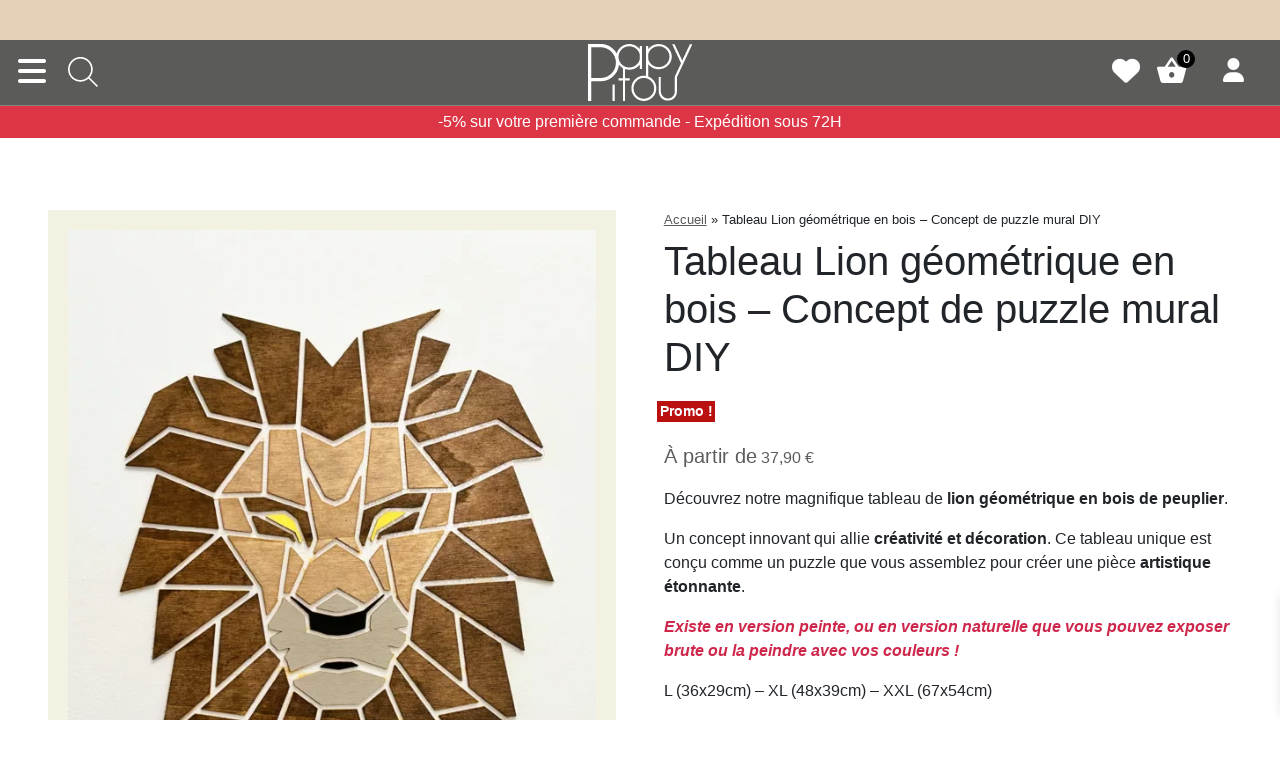

--- FILE ---
content_type: text/html; charset=UTF-8
request_url: https://www.papypitou.fr/produit/tableau-lion-geometrique-en-bois-concept-de-puzzle-mural-diy/
body_size: 47993
content:
<!DOCTYPE html>

<html lang="fr-FR">



    <head>
        <!-- Google tag (gtag.js) -->
        <script async src="https://www.googletagmanager.com/gtag/js?id=G-VWCE59FY6J"></script>
        <script>
        window.dataLayer = window.dataLayer || [];
        function gtag(){dataLayer.push(arguments);}
        gtag('js', new Date());

        gtag('config', 'G-VWCE59FY6J');
        </script>



        <!-- ANIMATE CSS-->
        <!-- <link rel="stylesheet" href="https://cdnjs.cloudflare.com/ajax/libs/animate.css/4.1.1/animate.min.css"/> -->

        <!--AOS JS --> 
        <link data-minify="1" href="https://www.papypitou.fr/wp-content/cache/min/1/aos@2.3.1/dist/aos.css?ver=1747918663" rel="stylesheet">
        <script src="https://unpkg.com/aos@2.3.1/dist/aos.js"></script>
        

        <!--Font awesome -->
        <script src="https://kit.fontawesome.com/5cf1a69082.js" crossorigin="anonymous"></script>
        <meta charset="UTF-8">
        <meta name="viewport" content="width=device-width, initial-scale=1, shrink-to-fit=no">
        

        


        

        
        
        

        				
			<meta name='robots' content='index, follow, max-image-preview:large, max-snippet:-1, max-video-preview:-1' />

	<!-- This site is optimized with the Yoast SEO plugin v26.4 - https://yoast.com/wordpress/plugins/seo/ -->
	<title>Tableau Lion géométrique en bois - Concept de puzzle mural DIY - Papypitou</title>
	<link rel="canonical" href="https://www.papypitou.fr/produit/tableau-lion-geometrique-en-bois-concept-de-puzzle-mural-diy/" />
	<meta property="og:locale" content="fr_FR" />
	<meta property="og:type" content="article" />
	<meta property="og:title" content="Tableau Lion géométrique en bois - Concept de puzzle mural DIY - Papypitou" />
	<meta property="og:description" content="Découvrez notre magnifique tableau de lion géométrique en bois de peuplier.  Un concept innovant qui allie créativité et décoration. Ce tableau unique est conçu comme un puzzle que vous assemblez pour créer une pièce artistique étonnante.  Existe en version peinte, ou en version naturelle que vous pouvez exposer brute ou la peindre avec vos couleurs !  L (36x29cm) - XL (48x39cm) - XXL (67x54cm)  Format sur mesure: contact@gaboma.fr" />
	<meta property="og:url" content="https://www.papypitou.fr/produit/tableau-lion-geometrique-en-bois-concept-de-puzzle-mural-diy/" />
	<meta property="og:site_name" content="Papypitou" />
	<meta property="article:modified_time" content="2023-11-19T10:39:26+00:00" />
	<meta property="og:image" content="https://www.papypitou.fr/wp-content/uploads/2023/08/Lion-Face-Gaboma-Puzzle-Mural-DIY-scaled.webp" />
	<meta property="og:image:width" content="1920" />
	<meta property="og:image:height" content="2560" />
	<meta property="og:image:type" content="image/jpeg" />
	<meta name="twitter:card" content="summary_large_image" />
	<meta name="twitter:label1" content="Durée de lecture estimée" />
	<meta name="twitter:data1" content="2 minutes" />
	<script type="application/ld+json" class="yoast-schema-graph">{"@context":"https://schema.org","@graph":[{"@type":"WebPage","@id":"https://www.papypitou.fr/produit/tableau-lion-geometrique-en-bois-concept-de-puzzle-mural-diy/","url":"https://www.papypitou.fr/produit/tableau-lion-geometrique-en-bois-concept-de-puzzle-mural-diy/","name":"Tableau Lion géométrique en bois - Concept de puzzle mural DIY - Papypitou","isPartOf":{"@id":"https://www.papypitou.fr/#website"},"primaryImageOfPage":{"@id":"https://www.papypitou.fr/produit/tableau-lion-geometrique-en-bois-concept-de-puzzle-mural-diy/#primaryimage"},"image":{"@id":"https://www.papypitou.fr/produit/tableau-lion-geometrique-en-bois-concept-de-puzzle-mural-diy/#primaryimage"},"thumbnailUrl":"https://www.papypitou.fr/wp-content/uploads/2023/08/Lion-Face-Gaboma-Puzzle-Mural-DIY-scaled.webp","datePublished":"2023-08-11T07:57:49+00:00","dateModified":"2023-11-19T10:39:26+00:00","breadcrumb":{"@id":"https://www.papypitou.fr/produit/tableau-lion-geometrique-en-bois-concept-de-puzzle-mural-diy/#breadcrumb"},"inLanguage":"fr-FR","potentialAction":[{"@type":"ReadAction","target":["https://www.papypitou.fr/produit/tableau-lion-geometrique-en-bois-concept-de-puzzle-mural-diy/"]}]},{"@type":"ImageObject","inLanguage":"fr-FR","@id":"https://www.papypitou.fr/produit/tableau-lion-geometrique-en-bois-concept-de-puzzle-mural-diy/#primaryimage","url":"https://www.papypitou.fr/wp-content/uploads/2023/08/Lion-Face-Gaboma-Puzzle-Mural-DIY-scaled.webp","contentUrl":"https://www.papypitou.fr/wp-content/uploads/2023/08/Lion-Face-Gaboma-Puzzle-Mural-DIY-scaled.webp","width":1920,"height":2560},{"@type":"BreadcrumbList","@id":"https://www.papypitou.fr/produit/tableau-lion-geometrique-en-bois-concept-de-puzzle-mural-diy/#breadcrumb","itemListElement":[{"@type":"ListItem","position":1,"name":"Accueil","item":"https://www.papypitou.fr/"},{"@type":"ListItem","position":2,"name":"Tableau Lion géométrique en bois &#8211; Concept de puzzle mural DIY"}]},{"@type":"WebSite","@id":"https://www.papypitou.fr/#website","url":"https://www.papypitou.fr/","name":"Papypitou","description":"","publisher":{"@id":"https://www.papypitou.fr/#organization"},"potentialAction":[{"@type":"SearchAction","target":{"@type":"EntryPoint","urlTemplate":"https://www.papypitou.fr/?s={search_term_string}"},"query-input":{"@type":"PropertyValueSpecification","valueRequired":true,"valueName":"search_term_string"}}],"inLanguage":"fr-FR"},{"@type":"Organization","@id":"https://www.papypitou.fr/#organization","name":"Papypitou","url":"https://www.papypitou.fr/","logo":{"@type":"ImageObject","inLanguage":"fr-FR","@id":"https://www.papypitou.fr/#/schema/logo/image/","url":"https://www.papypitou.fr/wp-content/uploads/2023/11/Logo-Papypitou-Noir-scaled.webp","contentUrl":"https://www.papypitou.fr/wp-content/uploads/2023/11/Logo-Papypitou-Noir-scaled.webp","width":2560,"height":1388,"caption":"Papypitou"},"image":{"@id":"https://www.papypitou.fr/#/schema/logo/image/"}}]}</script>
	<!-- / Yoast SEO plugin. -->


<link rel="alternate" type="application/rss+xml" title="Papypitou &raquo; Flux" href="https://www.papypitou.fr/feed/" />
<link rel="alternate" type="application/rss+xml" title="Papypitou &raquo; Flux des commentaires" href="https://www.papypitou.fr/comments/feed/" />
<link rel="alternate" type="application/rss+xml" title="Papypitou &raquo; Tableau Lion géométrique en bois &#8211; Concept de puzzle mural DIY Flux des commentaires" href="https://www.papypitou.fr/produit/tableau-lion-geometrique-en-bois-concept-de-puzzle-mural-diy/feed/" />
<link rel="alternate" title="oEmbed (JSON)" type="application/json+oembed" href="https://www.papypitou.fr/wp-json/oembed/1.0/embed?url=https%3A%2F%2Fwww.papypitou.fr%2Fproduit%2Ftableau-lion-geometrique-en-bois-concept-de-puzzle-mural-diy%2F" />
<link rel="alternate" title="oEmbed (XML)" type="text/xml+oembed" href="https://www.papypitou.fr/wp-json/oembed/1.0/embed?url=https%3A%2F%2Fwww.papypitou.fr%2Fproduit%2Ftableau-lion-geometrique-en-bois-concept-de-puzzle-mural-diy%2F&#038;format=xml" />
<style id='wp-img-auto-sizes-contain-inline-css'>
img:is([sizes=auto i],[sizes^="auto," i]){contain-intrinsic-size:3000px 1500px}
/*# sourceURL=wp-img-auto-sizes-contain-inline-css */
</style>
<link data-minify="1" rel='stylesheet' id='font-awesome-css' href='https://www.papypitou.fr/wp-content/cache/min/1/wp-content/plugins/woocommerce-ajax-filters/berocket/assets/css/font-awesome.min.css?ver=1747918663' media='all' />
<style id='font-awesome-inline-css'>
[data-font="FontAwesome"]:before {font-family: 'FontAwesome' !important;content: attr(data-icon) !important;speak: none !important;font-weight: normal !important;font-variant: normal !important;text-transform: none !important;line-height: 1 !important;font-style: normal !important;-webkit-font-smoothing: antialiased !important;-moz-osx-font-smoothing: grayscale !important;}
/*# sourceURL=font-awesome-inline-css */
</style>
<link rel='stylesheet' id='berocket_aapf_widget-style-css' href='https://www.papypitou.fr/wp-content/cache/background-css/www.papypitou.fr/wp-content/plugins/woocommerce-ajax-filters/assets/frontend/css/fullmain.min.css?ver=1.6.9.4&wpr_t=1768006516' media='all' />
<link data-minify="1" rel='stylesheet' id='xoo-aff-style-css' href='https://www.papypitou.fr/wp-content/cache/min/1/wp-content/plugins/easy-login-woocommerce/xoo-form-fields-fw/assets/css/xoo-aff-style.css?ver=1747918663' media='all' />
<style id='xoo-aff-style-inline-css'>

.xoo-aff-input-group .xoo-aff-input-icon{
	background-color:  #eee;
	color:  #555;
	max-width: 40px;
	min-width: 40px;
	border-color:  #ccc;
	border-width: 1px;
	font-size: 14px;
}
.xoo-aff-group{
	margin-bottom: 30px;
}

.xoo-aff-group input[type="text"], .xoo-aff-group input[type="password"], .xoo-aff-group input[type="email"], .xoo-aff-group input[type="number"], .xoo-aff-group select, .xoo-aff-group select + .select2, .xoo-aff-group input[type="tel"], .xoo-aff-group input[type="file"]{
	background-color: #fff;
	color: #777;
	border-width: 1px;
	border-color: #cccccc;
	height: 50px;
}


.xoo-aff-group input[type="file"]{
	line-height: calc(50px - 13px);
}



.xoo-aff-group input[type="text"]::placeholder, .xoo-aff-group input[type="password"]::placeholder, .xoo-aff-group input[type="email"]::placeholder, .xoo-aff-group input[type="number"]::placeholder, .xoo-aff-group select::placeholder, .xoo-aff-group input[type="tel"]::placeholder, .xoo-aff-group .select2-selection__rendered, .xoo-aff-group .select2-container--default .select2-selection--single .select2-selection__rendered, .xoo-aff-group input[type="file"]::placeholder, .xoo-aff-group input::file-selector-button{
	color: #777;
}

.xoo-aff-group input[type="text"]:focus, .xoo-aff-group input[type="password"]:focus, .xoo-aff-group input[type="email"]:focus, .xoo-aff-group input[type="number"]:focus, .xoo-aff-group select:focus, .xoo-aff-group select + .select2:focus, .xoo-aff-group input[type="tel"]:focus, .xoo-aff-group input[type="file"]:focus{
	background-color: #ededed;
	color: #000;
}

[placeholder]:focus::-webkit-input-placeholder{
	color: #000!important;
}


.xoo-aff-input-icon + input[type="text"], .xoo-aff-input-icon + input[type="password"], .xoo-aff-input-icon + input[type="email"], .xoo-aff-input-icon + input[type="number"], .xoo-aff-input-icon + select, .xoo-aff-input-icon + select + .select2,  .xoo-aff-input-icon + input[type="tel"], .xoo-aff-input-icon + input[type="file"]{
	border-bottom-left-radius: 0;
	border-top-left-radius: 0;
}


/*# sourceURL=xoo-aff-style-inline-css */
</style>
<link data-minify="1" rel='stylesheet' id='xoo-aff-font-awesome5-css' href='https://www.papypitou.fr/wp-content/cache/min/1/wp-content/plugins/easy-login-woocommerce/xoo-form-fields-fw/lib/fontawesome5/css/all.min.css?ver=1747918663' media='all' />
<link data-minify="1" rel='stylesheet' id='xoo-select2-css' href='https://www.papypitou.fr/wp-content/cache/min/1/wp-content/plugins/easy-login-woocommerce/xoo-form-fields-fw/lib/select2/select2.css?ver=1764489517' media='all' />
<style id='wp-emoji-styles-inline-css'>

	img.wp-smiley, img.emoji {
		display: inline !important;
		border: none !important;
		box-shadow: none !important;
		height: 1em !important;
		width: 1em !important;
		margin: 0 0.07em !important;
		vertical-align: -0.1em !important;
		background: none !important;
		padding: 0 !important;
	}
/*# sourceURL=wp-emoji-styles-inline-css */
</style>
<link rel='stylesheet' id='wp-block-library-css' href='https://www.papypitou.fr/wp-includes/css/dist/block-library/style.min.css?ver=6.9' media='all' />
<link data-minify="1" rel='stylesheet' id='wc-blocks-style-css' href='https://www.papypitou.fr/wp-content/cache/min/1/wp-content/plugins/woocommerce/assets/client/blocks/wc-blocks.css?ver=1747918663' media='all' />
<style id='global-styles-inline-css'>
:root{--wp--preset--aspect-ratio--square: 1;--wp--preset--aspect-ratio--4-3: 4/3;--wp--preset--aspect-ratio--3-4: 3/4;--wp--preset--aspect-ratio--3-2: 3/2;--wp--preset--aspect-ratio--2-3: 2/3;--wp--preset--aspect-ratio--16-9: 16/9;--wp--preset--aspect-ratio--9-16: 9/16;--wp--preset--color--black: #000000;--wp--preset--color--cyan-bluish-gray: #abb8c3;--wp--preset--color--white: #ffffff;--wp--preset--color--pale-pink: #f78da7;--wp--preset--color--vivid-red: #cf2e2e;--wp--preset--color--luminous-vivid-orange: #ff6900;--wp--preset--color--luminous-vivid-amber: #fcb900;--wp--preset--color--light-green-cyan: #7bdcb5;--wp--preset--color--vivid-green-cyan: #00d084;--wp--preset--color--pale-cyan-blue: #8ed1fc;--wp--preset--color--vivid-cyan-blue: #0693e3;--wp--preset--color--vivid-purple: #9b51e0;--wp--preset--gradient--vivid-cyan-blue-to-vivid-purple: linear-gradient(135deg,rgb(6,147,227) 0%,rgb(155,81,224) 100%);--wp--preset--gradient--light-green-cyan-to-vivid-green-cyan: linear-gradient(135deg,rgb(122,220,180) 0%,rgb(0,208,130) 100%);--wp--preset--gradient--luminous-vivid-amber-to-luminous-vivid-orange: linear-gradient(135deg,rgb(252,185,0) 0%,rgb(255,105,0) 100%);--wp--preset--gradient--luminous-vivid-orange-to-vivid-red: linear-gradient(135deg,rgb(255,105,0) 0%,rgb(207,46,46) 100%);--wp--preset--gradient--very-light-gray-to-cyan-bluish-gray: linear-gradient(135deg,rgb(238,238,238) 0%,rgb(169,184,195) 100%);--wp--preset--gradient--cool-to-warm-spectrum: linear-gradient(135deg,rgb(74,234,220) 0%,rgb(151,120,209) 20%,rgb(207,42,186) 40%,rgb(238,44,130) 60%,rgb(251,105,98) 80%,rgb(254,248,76) 100%);--wp--preset--gradient--blush-light-purple: linear-gradient(135deg,rgb(255,206,236) 0%,rgb(152,150,240) 100%);--wp--preset--gradient--blush-bordeaux: linear-gradient(135deg,rgb(254,205,165) 0%,rgb(254,45,45) 50%,rgb(107,0,62) 100%);--wp--preset--gradient--luminous-dusk: linear-gradient(135deg,rgb(255,203,112) 0%,rgb(199,81,192) 50%,rgb(65,88,208) 100%);--wp--preset--gradient--pale-ocean: linear-gradient(135deg,rgb(255,245,203) 0%,rgb(182,227,212) 50%,rgb(51,167,181) 100%);--wp--preset--gradient--electric-grass: linear-gradient(135deg,rgb(202,248,128) 0%,rgb(113,206,126) 100%);--wp--preset--gradient--midnight: linear-gradient(135deg,rgb(2,3,129) 0%,rgb(40,116,252) 100%);--wp--preset--font-size--small: 13px;--wp--preset--font-size--medium: 20px;--wp--preset--font-size--large: 36px;--wp--preset--font-size--x-large: 42px;--wp--preset--spacing--20: 0.44rem;--wp--preset--spacing--30: 0.67rem;--wp--preset--spacing--40: 1rem;--wp--preset--spacing--50: 1.5rem;--wp--preset--spacing--60: 2.25rem;--wp--preset--spacing--70: 3.38rem;--wp--preset--spacing--80: 5.06rem;--wp--preset--shadow--natural: 6px 6px 9px rgba(0, 0, 0, 0.2);--wp--preset--shadow--deep: 12px 12px 50px rgba(0, 0, 0, 0.4);--wp--preset--shadow--sharp: 6px 6px 0px rgba(0, 0, 0, 0.2);--wp--preset--shadow--outlined: 6px 6px 0px -3px rgb(255, 255, 255), 6px 6px rgb(0, 0, 0);--wp--preset--shadow--crisp: 6px 6px 0px rgb(0, 0, 0);}:where(.is-layout-flex){gap: 0.5em;}:where(.is-layout-grid){gap: 0.5em;}body .is-layout-flex{display: flex;}.is-layout-flex{flex-wrap: wrap;align-items: center;}.is-layout-flex > :is(*, div){margin: 0;}body .is-layout-grid{display: grid;}.is-layout-grid > :is(*, div){margin: 0;}:where(.wp-block-columns.is-layout-flex){gap: 2em;}:where(.wp-block-columns.is-layout-grid){gap: 2em;}:where(.wp-block-post-template.is-layout-flex){gap: 1.25em;}:where(.wp-block-post-template.is-layout-grid){gap: 1.25em;}.has-black-color{color: var(--wp--preset--color--black) !important;}.has-cyan-bluish-gray-color{color: var(--wp--preset--color--cyan-bluish-gray) !important;}.has-white-color{color: var(--wp--preset--color--white) !important;}.has-pale-pink-color{color: var(--wp--preset--color--pale-pink) !important;}.has-vivid-red-color{color: var(--wp--preset--color--vivid-red) !important;}.has-luminous-vivid-orange-color{color: var(--wp--preset--color--luminous-vivid-orange) !important;}.has-luminous-vivid-amber-color{color: var(--wp--preset--color--luminous-vivid-amber) !important;}.has-light-green-cyan-color{color: var(--wp--preset--color--light-green-cyan) !important;}.has-vivid-green-cyan-color{color: var(--wp--preset--color--vivid-green-cyan) !important;}.has-pale-cyan-blue-color{color: var(--wp--preset--color--pale-cyan-blue) !important;}.has-vivid-cyan-blue-color{color: var(--wp--preset--color--vivid-cyan-blue) !important;}.has-vivid-purple-color{color: var(--wp--preset--color--vivid-purple) !important;}.has-black-background-color{background-color: var(--wp--preset--color--black) !important;}.has-cyan-bluish-gray-background-color{background-color: var(--wp--preset--color--cyan-bluish-gray) !important;}.has-white-background-color{background-color: var(--wp--preset--color--white) !important;}.has-pale-pink-background-color{background-color: var(--wp--preset--color--pale-pink) !important;}.has-vivid-red-background-color{background-color: var(--wp--preset--color--vivid-red) !important;}.has-luminous-vivid-orange-background-color{background-color: var(--wp--preset--color--luminous-vivid-orange) !important;}.has-luminous-vivid-amber-background-color{background-color: var(--wp--preset--color--luminous-vivid-amber) !important;}.has-light-green-cyan-background-color{background-color: var(--wp--preset--color--light-green-cyan) !important;}.has-vivid-green-cyan-background-color{background-color: var(--wp--preset--color--vivid-green-cyan) !important;}.has-pale-cyan-blue-background-color{background-color: var(--wp--preset--color--pale-cyan-blue) !important;}.has-vivid-cyan-blue-background-color{background-color: var(--wp--preset--color--vivid-cyan-blue) !important;}.has-vivid-purple-background-color{background-color: var(--wp--preset--color--vivid-purple) !important;}.has-black-border-color{border-color: var(--wp--preset--color--black) !important;}.has-cyan-bluish-gray-border-color{border-color: var(--wp--preset--color--cyan-bluish-gray) !important;}.has-white-border-color{border-color: var(--wp--preset--color--white) !important;}.has-pale-pink-border-color{border-color: var(--wp--preset--color--pale-pink) !important;}.has-vivid-red-border-color{border-color: var(--wp--preset--color--vivid-red) !important;}.has-luminous-vivid-orange-border-color{border-color: var(--wp--preset--color--luminous-vivid-orange) !important;}.has-luminous-vivid-amber-border-color{border-color: var(--wp--preset--color--luminous-vivid-amber) !important;}.has-light-green-cyan-border-color{border-color: var(--wp--preset--color--light-green-cyan) !important;}.has-vivid-green-cyan-border-color{border-color: var(--wp--preset--color--vivid-green-cyan) !important;}.has-pale-cyan-blue-border-color{border-color: var(--wp--preset--color--pale-cyan-blue) !important;}.has-vivid-cyan-blue-border-color{border-color: var(--wp--preset--color--vivid-cyan-blue) !important;}.has-vivid-purple-border-color{border-color: var(--wp--preset--color--vivid-purple) !important;}.has-vivid-cyan-blue-to-vivid-purple-gradient-background{background: var(--wp--preset--gradient--vivid-cyan-blue-to-vivid-purple) !important;}.has-light-green-cyan-to-vivid-green-cyan-gradient-background{background: var(--wp--preset--gradient--light-green-cyan-to-vivid-green-cyan) !important;}.has-luminous-vivid-amber-to-luminous-vivid-orange-gradient-background{background: var(--wp--preset--gradient--luminous-vivid-amber-to-luminous-vivid-orange) !important;}.has-luminous-vivid-orange-to-vivid-red-gradient-background{background: var(--wp--preset--gradient--luminous-vivid-orange-to-vivid-red) !important;}.has-very-light-gray-to-cyan-bluish-gray-gradient-background{background: var(--wp--preset--gradient--very-light-gray-to-cyan-bluish-gray) !important;}.has-cool-to-warm-spectrum-gradient-background{background: var(--wp--preset--gradient--cool-to-warm-spectrum) !important;}.has-blush-light-purple-gradient-background{background: var(--wp--preset--gradient--blush-light-purple) !important;}.has-blush-bordeaux-gradient-background{background: var(--wp--preset--gradient--blush-bordeaux) !important;}.has-luminous-dusk-gradient-background{background: var(--wp--preset--gradient--luminous-dusk) !important;}.has-pale-ocean-gradient-background{background: var(--wp--preset--gradient--pale-ocean) !important;}.has-electric-grass-gradient-background{background: var(--wp--preset--gradient--electric-grass) !important;}.has-midnight-gradient-background{background: var(--wp--preset--gradient--midnight) !important;}.has-small-font-size{font-size: var(--wp--preset--font-size--small) !important;}.has-medium-font-size{font-size: var(--wp--preset--font-size--medium) !important;}.has-large-font-size{font-size: var(--wp--preset--font-size--large) !important;}.has-x-large-font-size{font-size: var(--wp--preset--font-size--x-large) !important;}
/*# sourceURL=global-styles-inline-css */
</style>

<style id='classic-theme-styles-inline-css'>
/*! This file is auto-generated */
.wp-block-button__link{color:#fff;background-color:#32373c;border-radius:9999px;box-shadow:none;text-decoration:none;padding:calc(.667em + 2px) calc(1.333em + 2px);font-size:1.125em}.wp-block-file__button{background:#32373c;color:#fff;text-decoration:none}
/*# sourceURL=/wp-includes/css/classic-themes.min.css */
</style>
<link data-minify="1" rel='stylesheet' id='contact-form-7-css' href='https://www.papypitou.fr/wp-content/cache/min/1/wp-content/plugins/contact-form-7/includes/css/styles.css?ver=1747918663' media='all' />
<link data-minify="1" rel='stylesheet' id='lumise-style-css' href='https://www.papypitou.fr/wp-content/cache/min/1/wp-content/plugins/lumise/assets/css/frontend.css?ver=1747918663' media='all' />
<link rel='stylesheet' id='photoswipe-css' href='https://www.papypitou.fr/wp-content/cache/background-css/www.papypitou.fr/wp-content/plugins/woocommerce/assets/css/photoswipe/photoswipe.min.css?ver=10.3.7&wpr_t=1768006516' media='all' />
<link rel='stylesheet' id='photoswipe-default-skin-css' href='https://www.papypitou.fr/wp-content/cache/background-css/www.papypitou.fr/wp-content/plugins/woocommerce/assets/css/photoswipe/default-skin/default-skin.min.css?ver=10.3.7&wpr_t=1768006516' media='all' />
<link data-minify="1" rel='stylesheet' id='woocommerce-layout-css' href='https://www.papypitou.fr/wp-content/cache/min/1/wp-content/plugins/woocommerce/assets/css/woocommerce-layout.css?ver=1747918663' media='all' />
<link data-minify="1" rel='stylesheet' id='woocommerce-smallscreen-css' href='https://www.papypitou.fr/wp-content/cache/min/1/wp-content/plugins/woocommerce/assets/css/woocommerce-smallscreen.css?ver=1747918663' media='only screen and (max-width: 768px)' />
<link data-minify="1" rel='stylesheet' id='woocommerce-general-css' href='https://www.papypitou.fr/wp-content/cache/background-css/www.papypitou.fr/wp-content/cache/min/1/wp-content/plugins/woocommerce/assets/css/woocommerce.css?ver=1747918663&wpr_t=1768006516' media='all' />
<style id='woocommerce-inline-inline-css'>
.woocommerce form .form-row .required { visibility: visible; }
/*# sourceURL=woocommerce-inline-inline-css */
</style>
<link data-minify="1" rel='stylesheet' id='xoo-el-style-css' href='https://www.papypitou.fr/wp-content/cache/min/1/wp-content/plugins/easy-login-woocommerce/assets/css/xoo-el-style.css?ver=1747918663' media='all' />
<style id='xoo-el-style-inline-css'>

	.xoo-el-form-container button.btn.button.xoo-el-action-btn{
		background-color: #5b5b5a;
		color: #ffffff;
		font-weight: 600;
		font-size: 15px;
		height: 40px;
	}

.xoo-el-container:not(.xoo-el-style-slider) .xoo-el-inmodal{
	max-width: 800px;
	max-height: 600px;
}

.xoo-el-style-slider .xoo-el-modal{
	transform: translateX(800px);
	max-width: 800px;
}

	.xoo-el-sidebar{
		background-image: var(--wpr-bg-5f3f9d78-5fb2-4b00-aca1-24d31769b996);
		min-width: 40%;
	}

.xoo-el-main, .xoo-el-main a , .xoo-el-main label{
	color: #000000;
}
.xoo-el-srcont{
	background-color: #ffffff;
}
.xoo-el-form-container ul.xoo-el-tabs li.xoo-el-active {
	background-color: #5b5b5a;
	color: #ffffff;
}
.xoo-el-form-container ul.xoo-el-tabs li{
	background-color: #eeeeee;
	color: #000000;
	font-size: 16px;
	padding: 12px 20px;
}
.xoo-el-main{
	padding: 40px 30px;
}

.xoo-el-form-container button.xoo-el-action-btn:not(.button){
    font-weight: 600;
    font-size: 15px;
}



	.xoo-el-modal:before {
		vertical-align: middle;
	}

	.xoo-el-style-slider .xoo-el-srcont {
		justify-content: center;
	}

	.xoo-el-style-slider .xoo-el-main{
		padding-top: 10px;
		padding-bottom: 10px; 
	}





.xoo-el-popup-active .xoo-el-opac{
    opacity: 0.7;
    background-color: #000000;
}





/*# sourceURL=xoo-el-style-inline-css */
</style>
<link data-minify="1" rel='stylesheet' id='xoo-el-fonts-css' href='https://www.papypitou.fr/wp-content/cache/min/1/wp-content/plugins/easy-login-woocommerce/assets/css/xoo-el-fonts.css?ver=1747918663' media='all' />
<link data-minify="1" rel='stylesheet' id='jquery-selectBox-css' href='https://www.papypitou.fr/wp-content/cache/background-css/www.papypitou.fr/wp-content/cache/min/1/wp-content/plugins/yith-woocommerce-wishlist/assets/css/jquery.selectBox.css?ver=1747918663&wpr_t=1768006516' media='all' />
<link data-minify="1" rel='stylesheet' id='woocommerce_prettyPhoto_css-css' href='https://www.papypitou.fr/wp-content/cache/background-css/www.papypitou.fr/wp-content/cache/min/1/wp-content/plugins/woocommerce/assets/css/prettyPhoto.css?ver=1747918663&wpr_t=1768006516' media='all' />
<link data-minify="1" rel='stylesheet' id='yith-wcwl-main-css' href='https://www.papypitou.fr/wp-content/cache/background-css/www.papypitou.fr/wp-content/cache/min/1/wp-content/plugins/yith-woocommerce-wishlist/assets/css/style.css?ver=1747918663&wpr_t=1768006516' media='all' />
<style id='yith-wcwl-main-inline-css'>
 :root { --color-add-to-wishlist-background: #333333; --color-add-to-wishlist-text: #FFFFFF; --color-add-to-wishlist-border: #333333; --color-add-to-wishlist-background-hover: #333333; --color-add-to-wishlist-text-hover: #FFFFFF; --color-add-to-wishlist-border-hover: #333333; --rounded-corners-radius: 16px; --add-to-cart-rounded-corners-radius: 16px; --color-headers-background: #F4F4F4; --feedback-duration: 3s } 
 :root { --color-add-to-wishlist-background: #333333; --color-add-to-wishlist-text: #FFFFFF; --color-add-to-wishlist-border: #333333; --color-add-to-wishlist-background-hover: #333333; --color-add-to-wishlist-text-hover: #FFFFFF; --color-add-to-wishlist-border-hover: #333333; --rounded-corners-radius: 16px; --add-to-cart-rounded-corners-radius: 16px; --color-headers-background: #F4F4F4; --feedback-duration: 3s } 
/*# sourceURL=yith-wcwl-main-inline-css */
</style>
<link data-minify="1" rel='stylesheet' id='brands-styles-css' href='https://www.papypitou.fr/wp-content/cache/min/1/wp-content/plugins/woocommerce/assets/css/brands.css?ver=1747918663' media='all' />
<link rel='stylesheet' id='dgwt-wcas-style-css' href='https://www.papypitou.fr/wp-content/cache/background-css/www.papypitou.fr/wp-content/plugins/ajax-search-for-woocommerce/assets/css/style.min.css?ver=1.32.0&wpr_t=1768006516' media='all' />
<link data-minify="1" rel='stylesheet' id='xoo-wsc-fonts-css' href='https://www.papypitou.fr/wp-content/cache/min/1/wp-content/plugins/side-cart-woocommerce/assets/css/xoo-wsc-fonts.css?ver=1747918663' media='all' />
<link data-minify="1" rel='stylesheet' id='xoo-wsc-style-css' href='https://www.papypitou.fr/wp-content/cache/min/1/wp-content/plugins/side-cart-woocommerce/assets/css/xoo-wsc-style.css?ver=1747918663' media='all' />
<style id='xoo-wsc-style-inline-css'>




.xoo-wsc-ft-buttons-cont a.xoo-wsc-ft-btn, .xoo-wsc-container .xoo-wsc-btn {
	background-color: #5b5b5a;
	color: #ffffff;
	border: 2px solid #ffffff;
	padding: 10px 20px;
}

.xoo-wsc-ft-buttons-cont a.xoo-wsc-ft-btn:hover, .xoo-wsc-container .xoo-wsc-btn:hover {
	background-color: #ffffff;
	color: #000000;
	border: 2px solid #000000;
}

 

.xoo-wsc-footer{
	background-color: #ffffff;
	color: #000000;
	padding: 10px 20px;
	box-shadow: 0 -5px 10px #0000001a;
}

.xoo-wsc-footer, .xoo-wsc-footer a, .xoo-wsc-footer .amount{
	font-size: 18px;
}

.xoo-wsc-btn .amount{
	color: #ffffff}

.xoo-wsc-btn:hover .amount{
	color: #000000;
}

.xoo-wsc-ft-buttons-cont{
	grid-template-columns: auto;
}

.xoo-wsc-basket{
	bottom: 12px;
	right: px;
	background-color: #ffffff;
	color: #000000;
	box-shadow: 0 1px 4px 0;
	border-radius: 50%;
	display: none;
	width: 60px;
	height: 60px;
}


@media only screen and (max-width: 600px) {
	.xoo-wsc-basket, .xoo-wsc-basket[style*='block']  {
		display: none!important;
	}
}


.xoo-wsc-bki{
	font-size: 30px}

.xoo-wsc-items-count{
	top: -9px;
	left: -8px;
}

.xoo-wsc-items-count, .xoo-wsch-items-count{
	background-color: #000000;
	color: #ffffff;
}

.xoo-wsc-container, .xoo-wsc-slider{
	max-width: 320px;
	right: -320px;
	top: 0;bottom: 0;
	bottom: 0;
	font-family: }


.xoo-wsc-cart-active .xoo-wsc-container, .xoo-wsc-slider-active .xoo-wsc-slider{
	right: 0;
}


.xoo-wsc-cart-active .xoo-wsc-basket{
	right: 320px;
}

.xoo-wsc-slider{
	right: -320px;
}

span.xoo-wsch-close {
    font-size: 16px;
}

	.xoo-wsch-top{
		justify-content: center;
	}
	span.xoo-wsch-close {
	    right: 10px;
	}

.xoo-wsch-text{
	font-size: 20px;
}

.xoo-wsc-header{
	color: #000000;
	background-color: #ffffff;
	border-bottom: 2px solid #eee;
	padding: 15px 15px;
}


.xoo-wsc-body{
	background-color: #ffffff;
}

.xoo-wsc-products:not(.xoo-wsc-pattern-card), .xoo-wsc-products:not(.xoo-wsc-pattern-card) span.amount, .xoo-wsc-products:not(.xoo-wsc-pattern-card) a{
	font-size: 16px;
	color: #000000;
}

.xoo-wsc-products:not(.xoo-wsc-pattern-card) .xoo-wsc-product{
	padding: 20px 15px;
	margin: 0;
	border-radius: 0px;
	box-shadow: 0 0;
	background-color: transparent;
}

.xoo-wsc-sum-col{
	justify-content: center;
}


/** Shortcode **/
.xoo-wsc-sc-count{
	background-color: #000000;
	color: #ffffff;
}

.xoo-wsc-sc-bki{
	font-size: 28px;
	color: #000000;
}
.xoo-wsc-sc-cont{
	color: #000000;
}

.added_to_cart{
	display: none!important;
}

.xoo-wsc-product dl.variation {
	display: block;
}


.xoo-wsc-product-cont{
	padding: 10px 10px;
}

.xoo-wsc-products:not(.xoo-wsc-pattern-card) .xoo-wsc-img-col{
	width: 30%;
}

.xoo-wsc-pattern-card .xoo-wsc-img-col img{
	max-width: 100%;
	height: auto;
}

.xoo-wsc-products:not(.xoo-wsc-pattern-card) .xoo-wsc-sum-col{
	width: 70%;
}

.xoo-wsc-pattern-card .xoo-wsc-product-cont{
	width: 50% 
}

@media only screen and (max-width: 600px) {
	.xoo-wsc-pattern-card .xoo-wsc-product-cont  {
		width: 50%;
	}
}


.xoo-wsc-pattern-card .xoo-wsc-product{
	border: 0;
	box-shadow: 0px 10px 15px -12px #0000001a;
}


.xoo-wsc-sm-front{
	background-color: #eee;
}
.xoo-wsc-pattern-card, .xoo-wsc-sm-front{
	border-bottom-left-radius: 5px;
	border-bottom-right-radius: 5px;
}
.xoo-wsc-pattern-card, .xoo-wsc-img-col img, .xoo-wsc-img-col, .xoo-wsc-sm-back-cont{
	border-top-left-radius: 5px;
	border-top-right-radius: 5px;
}
.xoo-wsc-sm-back{
	background-color: #fff;
}
.xoo-wsc-pattern-card, .xoo-wsc-pattern-card a, .xoo-wsc-pattern-card .amount{
	font-size: 16px;
}

.xoo-wsc-sm-front, .xoo-wsc-sm-front a, .xoo-wsc-sm-front .amount{
	color: #000;
}

.xoo-wsc-sm-back, .xoo-wsc-sm-back a, .xoo-wsc-sm-back .amount{
	color: #000;
}


.magictime {
    animation-duration: 0.5s;
}



span.xoo-wsch-items-count{
	height: 20px;
	line-height: 20px;
	width: 20px;
}

span.xoo-wsch-icon{
	font-size: 30px
}

.xoo-wsc-smr-del{
	font-size: 16px
}
/*# sourceURL=xoo-wsc-style-inline-css */
</style>
<link data-minify="1" rel='stylesheet' id='chld_thm_cfg_parent-css' href='https://www.papypitou.fr/wp-content/cache/min/1/wp-content/themes/bootstrap-5/style.css?ver=1747918663' media='all' />
<link data-minify="1" rel='stylesheet' id='style-css' href='https://www.papypitou.fr/wp-content/cache/background-css/www.papypitou.fr/wp-content/cache/min/1/wp-content/themes/Bonne-Bouille/style.css?ver=1747918663&wpr_t=1768006516' media='all' />
<link data-minify="1" rel='stylesheet' id='main-css' href='https://www.papypitou.fr/wp-content/cache/min/1/wp-content/themes/bootstrap-5/assets/dist/main.css?ver=1747918663' media='all' />
<link data-minify="1" rel='stylesheet' id='woo_discount_pro_style-css' href='https://www.papypitou.fr/wp-content/cache/min/1/wp-content/plugins/woo-discount-rules-pro/Assets/Css/awdr_style.css?ver=1747918663' media='all' />
<style id='wp-block-button-inline-css'>
.wp-block-button__link{align-content:center;box-sizing:border-box;cursor:pointer;display:inline-block;height:100%;text-align:center;word-break:break-word}.wp-block-button__link.aligncenter{text-align:center}.wp-block-button__link.alignright{text-align:right}:where(.wp-block-button__link){border-radius:9999px;box-shadow:none;padding:calc(.667em + 2px) calc(1.333em + 2px);text-decoration:none}.wp-block-button[style*=text-decoration] .wp-block-button__link{text-decoration:inherit}.wp-block-buttons>.wp-block-button.has-custom-width{max-width:none}.wp-block-buttons>.wp-block-button.has-custom-width .wp-block-button__link{width:100%}.wp-block-buttons>.wp-block-button.has-custom-font-size .wp-block-button__link{font-size:inherit}.wp-block-buttons>.wp-block-button.wp-block-button__width-25{width:calc(25% - var(--wp--style--block-gap, .5em)*.75)}.wp-block-buttons>.wp-block-button.wp-block-button__width-50{width:calc(50% - var(--wp--style--block-gap, .5em)*.5)}.wp-block-buttons>.wp-block-button.wp-block-button__width-75{width:calc(75% - var(--wp--style--block-gap, .5em)*.25)}.wp-block-buttons>.wp-block-button.wp-block-button__width-100{flex-basis:100%;width:100%}.wp-block-buttons.is-vertical>.wp-block-button.wp-block-button__width-25{width:25%}.wp-block-buttons.is-vertical>.wp-block-button.wp-block-button__width-50{width:50%}.wp-block-buttons.is-vertical>.wp-block-button.wp-block-button__width-75{width:75%}.wp-block-button.is-style-squared,.wp-block-button__link.wp-block-button.is-style-squared{border-radius:0}.wp-block-button.no-border-radius,.wp-block-button__link.no-border-radius{border-radius:0!important}:root :where(.wp-block-button .wp-block-button__link.is-style-outline),:root :where(.wp-block-button.is-style-outline>.wp-block-button__link){border:2px solid;padding:.667em 1.333em}:root :where(.wp-block-button .wp-block-button__link.is-style-outline:not(.has-text-color)),:root :where(.wp-block-button.is-style-outline>.wp-block-button__link:not(.has-text-color)){color:currentColor}:root :where(.wp-block-button .wp-block-button__link.is-style-outline:not(.has-background)),:root :where(.wp-block-button.is-style-outline>.wp-block-button__link:not(.has-background)){background-color:initial;background-image:none}
/*# sourceURL=https://www.papypitou.fr/wp-includes/blocks/button/style.min.css */
</style>
<style id='wp-block-search-inline-css'>
.wp-block-search__button{margin-left:10px;word-break:normal}.wp-block-search__button.has-icon{line-height:0}.wp-block-search__button svg{height:1.25em;min-height:24px;min-width:24px;width:1.25em;fill:currentColor;vertical-align:text-bottom}:where(.wp-block-search__button){border:1px solid #ccc;padding:6px 10px}.wp-block-search__inside-wrapper{display:flex;flex:auto;flex-wrap:nowrap;max-width:100%}.wp-block-search__label{width:100%}.wp-block-search.wp-block-search__button-only .wp-block-search__button{box-sizing:border-box;display:flex;flex-shrink:0;justify-content:center;margin-left:0;max-width:100%}.wp-block-search.wp-block-search__button-only .wp-block-search__inside-wrapper{min-width:0!important;transition-property:width}.wp-block-search.wp-block-search__button-only .wp-block-search__input{flex-basis:100%;transition-duration:.3s}.wp-block-search.wp-block-search__button-only.wp-block-search__searchfield-hidden,.wp-block-search.wp-block-search__button-only.wp-block-search__searchfield-hidden .wp-block-search__inside-wrapper{overflow:hidden}.wp-block-search.wp-block-search__button-only.wp-block-search__searchfield-hidden .wp-block-search__input{border-left-width:0!important;border-right-width:0!important;flex-basis:0;flex-grow:0;margin:0;min-width:0!important;padding-left:0!important;padding-right:0!important;width:0!important}:where(.wp-block-search__input){appearance:none;border:1px solid #949494;flex-grow:1;font-family:inherit;font-size:inherit;font-style:inherit;font-weight:inherit;letter-spacing:inherit;line-height:inherit;margin-left:0;margin-right:0;min-width:3rem;padding:8px;text-decoration:unset!important;text-transform:inherit}:where(.wp-block-search__button-inside .wp-block-search__inside-wrapper){background-color:#fff;border:1px solid #949494;box-sizing:border-box;padding:4px}:where(.wp-block-search__button-inside .wp-block-search__inside-wrapper) .wp-block-search__input{border:none;border-radius:0;padding:0 4px}:where(.wp-block-search__button-inside .wp-block-search__inside-wrapper) .wp-block-search__input:focus{outline:none}:where(.wp-block-search__button-inside .wp-block-search__inside-wrapper) :where(.wp-block-search__button){padding:4px 8px}.wp-block-search.aligncenter .wp-block-search__inside-wrapper{margin:auto}.wp-block[data-align=right] .wp-block-search.wp-block-search__button-only .wp-block-search__inside-wrapper{float:right}
/*# sourceURL=https://www.papypitou.fr/wp-includes/blocks/search/style.min.css */
</style>
<link data-minify="1" rel='stylesheet' id='site-reviews-css' href='https://www.papypitou.fr/wp-content/cache/min/1/wp-content/plugins/site-reviews/assets/styles/default.css?ver=1747918663' media='all' />
<style id='site-reviews-inline-css'>
:root{--glsr-star-empty:url(https://www.papypitou.fr/wp-content/plugins/site-reviews/assets/images/stars/default/star-empty.svg);--glsr-star-error:url(https://www.papypitou.fr/wp-content/plugins/site-reviews/assets/images/stars/default/star-error.svg);--glsr-star-full:url(https://www.papypitou.fr/wp-content/plugins/site-reviews/assets/images/stars/default/star-full.svg);--glsr-star-half:url(https://www.papypitou.fr/wp-content/plugins/site-reviews/assets/images/stars/default/star-half.svg)}

/*# sourceURL=site-reviews-inline-css */
</style>
<script src="https://www.papypitou.fr/wp-includes/js/jquery/jquery.min.js?ver=3.7.1" id="jquery-core-js" defer></script>


<script id="xoo-aff-js-js-extra">
var xoo_aff_localize = {"adminurl":"https://www.papypitou.fr/wp-admin/admin-ajax.php","password_strength":{"min_password_strength":3,"i18n_password_error":"Veuillez saisir un mot de passe plus complexe.","i18n_password_hint":"Conseil\u00a0: Le mot de passe devrait contenir au moins douze caract\u00e8res. Pour le rendre plus s\u00fbr, utilisez des lettres en majuscules et minuscules, des nombres, et des symboles tels que ! &quot; ? $ % ^ &amp; )."}};
//# sourceURL=xoo-aff-js-js-extra
</script>


<script id="wc-add-to-cart-js-extra">
var wc_add_to_cart_params = {"ajax_url":"/wp-admin/admin-ajax.php","wc_ajax_url":"/?wc-ajax=%%endpoint%%","i18n_view_cart":"Voir le panier","cart_url":"https://www.papypitou.fr/panier/","is_cart":"","cart_redirect_after_add":"no"};
//# sourceURL=wc-add-to-cart-js-extra
</script>





<script id="wc-single-product-js-extra">
var wc_single_product_params = {"i18n_required_rating_text":"Veuillez s\u00e9lectionner une note","i18n_rating_options":["1\u00a0\u00e9toile sur 5","2\u00a0\u00e9toiles sur 5","3\u00a0\u00e9toiles sur 5","4\u00a0\u00e9toiles sur 5","5\u00a0\u00e9toiles sur 5"],"i18n_product_gallery_trigger_text":"Voir la galerie d\u2019images en plein \u00e9cran","review_rating_required":"no","flexslider":{"rtl":false,"animation":"slide","smoothHeight":true,"directionNav":false,"controlNav":"thumbnails","slideshow":false,"animationSpeed":500,"animationLoop":false,"allowOneSlide":false},"zoom_enabled":"","zoom_options":[],"photoswipe_enabled":"1","photoswipe_options":{"shareEl":false,"closeOnScroll":false,"history":false,"hideAnimationDuration":0,"showAnimationDuration":0},"flexslider_enabled":"1"};
//# sourceURL=wc-single-product-js-extra
</script>




<script id="pw-gift-cards-js-extra">
var pwgc = {"ajaxurl":"/wp-admin/admin-ajax.php","denomination_attribute_slug":"gift-card-amount","other_amount_prompt":"Autre montant","reload_key":"pw_gift_card_reload_number","decimal_places":"2","decimal_separator":",","thousand_separator":"","max_message_characters":"500","balance_check_icon":"\u003Ci class=\"fas fa-cog fa-spin fa-3x\"\u003E\u003C/i\u003E","allow_multiple_recipients":"yes","pikaday":{"format":"YYYY-MM-DD","firstDay":0},"i18n":{"custom_amount_required_error":"Champs obligatoires","debit_amount_prompt":"Montant \u00e0 d\u00e9biter ?","debit_note_prompt":"Remarque","min_amount_error":"Le montant minimum est &euro;","max_amount_error":"Le montant maximum est de &euro;","invalid_recipient_error":"Le champ \"Pour\" ne doit contenir que des adresses e-mail. Les destinataires suivants ne ressemblent pas \u00e0 des adresses e-mail valides:","previousMonth":"","nextMonth":"","jan":"Janvier","feb":"F\u00e9vrier","mar":"Mars","apr":"Avril","may":"Mai","jun":"Juin","jul":"Juillet","aug":"Ao\u00fbt","sep":"Septembre","oct":"Octobre","nov":"Novembre","dec":"D\u00e9cembre","sun":"Dim","mon":"Lun","tue":"Mar","wed":"Mer","thu":"Jeu","fri":"Ven","sat":"Sam","sunday":"Dimanche","monday":"Lundi","tuesday":"Mardi","wednesday":"Mercredi","thursday":"Jeudi","friday":"Vendredi","saturday":"Samedi"},"nonces":{"check_balance":"704b55a52a","debit_balance":"4369595a0c","apply_gift_card":"0ee89b12ee","remove_card":"7e74b5144b"},"preview_email_url":"https://www.papypitou.fr?pwgc=1768002915","preview_email_pdf":"","example_gift_card_number":"1234-WXYZ-5678-ABCD","auto_focus_other_amount":"1"};
//# sourceURL=pw-gift-cards-js-extra
</script>

<link rel="https://api.w.org/" href="https://www.papypitou.fr/wp-json/" /><link rel="alternate" title="JSON" type="application/json" href="https://www.papypitou.fr/wp-json/wp/v2/product/479" /><link rel="EditURI" type="application/rsd+xml" title="RSD" href="https://www.papypitou.fr/xmlrpc.php?rsd" />
<meta name="generator" content="WordPress 6.9" />
<meta name="generator" content="WooCommerce 10.3.7" />
<link rel='shortlink' href='https://www.papypitou.fr/?p=479' />
<meta name="generator" content="performance-lab 4.0.0; plugins: ">
<style></style>		<style>
			.dgwt-wcas-ico-magnifier,.dgwt-wcas-ico-magnifier-handler{max-width:20px}.dgwt-wcas-search-wrapp{max-width:600px}.dgwt-wcas-search-icon{color:#fff}.dgwt-wcas-search-icon path{fill:#fff}		</style>
			<noscript><style>.woocommerce-product-gallery{ opacity: 1 !important; }</style></noscript>
	<link rel="icon" href="https://www.papypitou.fr/wp-content/uploads/2023/10/cropped-cropped-logo-bonne-bouille-Couleur-France-32x32.png" sizes="32x32" />
<link rel="icon" href="https://www.papypitou.fr/wp-content/uploads/2023/10/cropped-cropped-logo-bonne-bouille-Couleur-France-192x192.png" sizes="192x192" />
<link rel="apple-touch-icon" href="https://www.papypitou.fr/wp-content/uploads/2023/10/cropped-cropped-logo-bonne-bouille-Couleur-France-180x180.png" />
<meta name="msapplication-TileImage" content="https://www.papypitou.fr/wp-content/uploads/2023/10/cropped-cropped-logo-bonne-bouille-Couleur-France-270x270.png" />
<noscript><style id="rocket-lazyload-nojs-css">.rll-youtube-player, [data-lazy-src]{display:none !important;}</style></noscript>        <style>
            :root {
                --color-1: #5b5b5a; 
                --color-2: #7fddcd; 
                --color-3: #e6d1b7;
                --color-4: #f3f1e2; 
                --color-5: #5e320f; 
            
            }

            *{
                font-family: 'Montserrat', sans-serif;}
                    

        </style>
    <style id='themecomplete-styles-footer-inline-css'>
.woocommerce #content table.cart img.epo-option-image, .woocommerce table.cart img.epo-option-image, .woocommerce-page #content table.cart img.epo-option-image, .woocommerce-page table.cart img.epo-option-image, .woocommerce-mini-cart .cpf-img-on-cart .epo-option-image, .woocommerce-checkout-review-order .cpf-img-on-cart .epo-option-image, .woocommerce-order-details .cpf-img-on-cart .epo-option-image, .epo-option-image, .cpf-img-on-order > * {max-width: calc(70% - var(--tcgapcolumn))  !important;max-height: none !important;}
/*# sourceURL=themecomplete-styles-footer-inline-css */
</style>
<style id="wpr-lazyload-bg"></style><style id="wpr-lazyload-bg-exclusion">:root{--wpr-bg-927c0e50-c6b1-4ea6-b612-b78d0ed28dd6: url('../../../../../../../../../../plugins/woocommerce/assets/css/photoswipe/default-skin/default-skin.svg');}:root{--wpr-bg-9cb1b905-4d92-425a-a441-fd23c94f3e2f: url('../../../../../../../../../../../../plugins/woocommerce/assets/images/icons/loader.svg');}:root{--wpr-bg-406fa952-492d-4d2f-9463-5afa1674af1c: url('../../../../../../../../../../../../plugins/woocommerce/assets/images/icons/loader.svg');}:root{--wpr-bg-3ea29e97-5299-477c-8315-32a05f4ef5ca: url('../../../../../../../../../../../../plugins/woocommerce/assets/images/icons/loader.svg');}:root{--wpr-bg-8a9e858b-1c77-48e3-ba29-2fe7c6b48a97: url('https://www.papypitou.fr/wp-content/themes/Bonne-Bouille/img/reviews-stars/star-empty.svg');}:root{--wpr-bg-89dee281-b5e1-4466-a486-09636d5330a0: url('https://www.papypitou.fr/wp-content/themes/Bonne-Bouille/img/reviews-stars/star-full.svg');}:root{--wpr-bg-d06b193a-7191-44d4-aedc-16b97277b4af: url('https://www.papypitou.fr/wp-content/themes/Bonne-Bouille/img/reviews-stars/star-half.svg');}</style>
<noscript>
<style id="wpr-lazyload-bg-nostyle">:root{--wpr-bg-951e3f9e-239f-4073-b61a-879ccd16941c: url('../../../../../../../../../plugins/woocommerce-ajax-filters/assets/frontend/css/images/ui-icons_444444_256x240.png');}:root{--wpr-bg-779dbb62-1c95-480d-8215-c04adde5838f: url('../../../../../../../../../plugins/woocommerce-ajax-filters/assets/frontend/css/images/ui-icons_555555_256x240.png');}:root{--wpr-bg-8aea78e2-96d0-4d68-8ca3-1ade1c737b7b: url('../../../../../../../../../plugins/woocommerce-ajax-filters/assets/frontend/css/images/ui-icons_ffffff_256x240.png');}:root{--wpr-bg-6e976e00-4c60-4c8c-a67d-92ef4e581cb3: url('../../../../../../../../../plugins/woocommerce-ajax-filters/assets/frontend/css/images/ui-icons_777620_256x240.png');}:root{--wpr-bg-ada3ecf7-c243-46af-a985-9987d8857ab7: url('../../../../../../../../../plugins/woocommerce-ajax-filters/assets/frontend/css/images/ui-icons_cc0000_256x240.png');}:root{--wpr-bg-7308b076-4a00-486c-9caf-a652bdd11d62: url('../../../../../../../../../plugins/woocommerce-ajax-filters/assets/frontend/css/images/ui-icons_777777_256x240.png');}:root{--wpr-bg-2ee778d8-3ac2-4bae-a8f6-1155f46a0cad: url('../../../../../../../../../plugins/woocommerce-ajax-filters/assets/frontend/css/mCSB_buttons.png');}:root{--wpr-bg-803b2b61-74f3-4e54-8ace-7682252e3ecc: url('../../../../../../../../../plugins/woocommerce/assets/css/photoswipe/default-skin/default-skin.png');}:root{--wpr-bg-b4e8e8a2-b77c-4663-b041-762bd98e107e: url('../../../../../../../../../../plugins/woocommerce/assets/css/photoswipe/default-skin/default-skin.png');}:root{--wpr-bg-f086b03c-caaf-4daf-b83a-85bd3d627cc3: url('../../../../../../../../../../plugins/woocommerce/assets/css/photoswipe/default-skin/preloader.gif');}:root{--wpr-bg-e8b0083e-c36e-4ac6-a63b-fb5978922b5e: url('../../../../../../../../../../../../plugins/yith-woocommerce-wishlist/assets/images/jquery.selectBox-arrow.gif');}:root{--wpr-bg-009ad8c3-f045-433b-ab7d-78e3efb6adba: url('../../../../../../../../../../../../plugins/yith-woocommerce-wishlist/assets/images/jquery.selectBox-arrow.png');}:root{--wpr-bg-71a77ee7-bc1b-4758-b8b3-6b661ff65573: url('../../../../../../../../../../../../plugins/yith-woocommerce-wishlist/assets/images/jquery.selectBox-arrow.png');}:root{--wpr-bg-cd80ea68-f3d0-4f44-9099-a9b89b1158c3: url('../../../../../../../../plugins/ajax-search-for-woocommerce/assets/img/preloader.gif');}:root{--wpr-bg-5f3f9d78-5fb2-4b00-aca1-24d31769b996: url('https://www.papypitou.fr/wp-content/uploads/2023/06/P1010205-scaled-e1686843749150.webp');}</style>
</noscript>
<script type="application/javascript">const rocket_pairs = [{"selector":".bapfdpapcss .ui-icon,.bapfdpapcss .ui-widget-content .ui-icon,.bapfdpapcss .ui-widget-header .ui-icon","style":":root{--wpr-bg-951e3f9e-239f-4073-b61a-879ccd16941c: url('..\/..\/..\/..\/..\/..\/..\/..\/..\/plugins\/woocommerce-ajax-filters\/assets\/frontend\/css\/images\/ui-icons_444444_256x240.png');}","hash":"951e3f9e-239f-4073-b61a-879ccd16941c"},{"selector":".bapfdpapcss .ui-button .ui-icon,.bapfdpapcss .ui-state-focus .ui-icon,.bapfdpapcss .ui-state-hover .ui-icon","style":":root{--wpr-bg-779dbb62-1c95-480d-8215-c04adde5838f: url('..\/..\/..\/..\/..\/..\/..\/..\/..\/plugins\/woocommerce-ajax-filters\/assets\/frontend\/css\/images\/ui-icons_555555_256x240.png');}","hash":"779dbb62-1c95-480d-8215-c04adde5838f"},{"selector":".bapfdpapcss .ui-button .ui-icon,.bapfdpapcss .ui-state-active .ui-icon","style":":root{--wpr-bg-8aea78e2-96d0-4d68-8ca3-1ade1c737b7b: url('..\/..\/..\/..\/..\/..\/..\/..\/..\/plugins\/woocommerce-ajax-filters\/assets\/frontend\/css\/images\/ui-icons_ffffff_256x240.png');}","hash":"8aea78e2-96d0-4d68-8ca3-1ade1c737b7b"},{"selector":".bapfdpapcss .ui-button .ui-state-highlight.ui-icon,.bapfdpapcss .ui-state-highlight .ui-icon","style":":root{--wpr-bg-6e976e00-4c60-4c8c-a67d-92ef4e581cb3: url('..\/..\/..\/..\/..\/..\/..\/..\/..\/plugins\/woocommerce-ajax-filters\/assets\/frontend\/css\/images\/ui-icons_777620_256x240.png');}","hash":"6e976e00-4c60-4c8c-a67d-92ef4e581cb3"},{"selector":".bapfdpapcss .ui-state-error .ui-icon,.bapfdpapcss .ui-state-error-text .ui-icon","style":":root{--wpr-bg-ada3ecf7-c243-46af-a985-9987d8857ab7: url('..\/..\/..\/..\/..\/..\/..\/..\/..\/plugins\/woocommerce-ajax-filters\/assets\/frontend\/css\/images\/ui-icons_cc0000_256x240.png');}","hash":"ada3ecf7-c243-46af-a985-9987d8857ab7"},{"selector":".bapfdpapcss .ui-button .ui-icon","style":":root{--wpr-bg-7308b076-4a00-486c-9caf-a652bdd11d62: url('..\/..\/..\/..\/..\/..\/..\/..\/..\/plugins\/woocommerce-ajax-filters\/assets\/frontend\/css\/images\/ui-icons_777777_256x240.png');}","hash":"7308b076-4a00-486c-9caf-a652bdd11d62"},{"selector":".mCSB_scrollTools .mCSB_buttonDown,.mCSB_scrollTools .mCSB_buttonLeft,.mCSB_scrollTools .mCSB_buttonRight,.mCSB_scrollTools .mCSB_buttonUp","style":":root{--wpr-bg-2ee778d8-3ac2-4bae-a8f6-1155f46a0cad: url('..\/..\/..\/..\/..\/..\/..\/..\/..\/plugins\/woocommerce-ajax-filters\/assets\/frontend\/css\/mCSB_buttons.png');}","hash":"2ee778d8-3ac2-4bae-a8f6-1155f46a0cad"},{"selector":"button.pswp__button","style":":root{--wpr-bg-803b2b61-74f3-4e54-8ace-7682252e3ecc: url('..\/..\/..\/..\/..\/..\/..\/..\/..\/plugins\/woocommerce\/assets\/css\/photoswipe\/default-skin\/default-skin.png');}","hash":"803b2b61-74f3-4e54-8ace-7682252e3ecc"},{"selector":".pswp__button,.pswp__button--arrow--left,.pswp__button--arrow--right","style":":root{--wpr-bg-b4e8e8a2-b77c-4663-b041-762bd98e107e: url('..\/..\/..\/..\/..\/..\/..\/..\/..\/..\/plugins\/woocommerce\/assets\/css\/photoswipe\/default-skin\/default-skin.png');}","hash":"b4e8e8a2-b77c-4663-b041-762bd98e107e"},{"selector":".pswp__preloader--active .pswp__preloader__icn","style":":root{--wpr-bg-f086b03c-caaf-4daf-b83a-85bd3d627cc3: url('..\/..\/..\/..\/..\/..\/..\/..\/..\/..\/plugins\/woocommerce\/assets\/css\/photoswipe\/default-skin\/preloader.gif');}","hash":"f086b03c-caaf-4daf-b83a-85bd3d627cc3"},{"selector":".selectBox-dropdown .selectBox-arrow","style":":root{--wpr-bg-e8b0083e-c36e-4ac6-a63b-fb5978922b5e: url('..\/..\/..\/..\/..\/..\/..\/..\/..\/..\/..\/..\/plugins\/yith-woocommerce-wishlist\/assets\/images\/jquery.selectBox-arrow.gif');}","hash":"e8b0083e-c36e-4ac6-a63b-fb5978922b5e"},{"selector":".selectBox-dropdown .selectBox-arrow","style":":root{--wpr-bg-009ad8c3-f045-433b-ab7d-78e3efb6adba: url('..\/..\/..\/..\/..\/..\/..\/..\/..\/..\/..\/..\/plugins\/yith-woocommerce-wishlist\/assets\/images\/jquery.selectBox-arrow.png');}","hash":"009ad8c3-f045-433b-ab7d-78e3efb6adba"},{"selector":".selectBox-dropdown.selectBox-menuShowing .selectBox-arrow","style":":root{--wpr-bg-71a77ee7-bc1b-4758-b8b3-6b661ff65573: url('..\/..\/..\/..\/..\/..\/..\/..\/..\/..\/..\/..\/plugins\/yith-woocommerce-wishlist\/assets\/images\/jquery.selectBox-arrow.png');}","hash":"71a77ee7-bc1b-4758-b8b3-6b661ff65573"},{"selector":".dgwt-wcas-inner-preloader","style":":root{--wpr-bg-cd80ea68-f3d0-4f44-9099-a9b89b1158c3: url('..\/..\/..\/..\/..\/..\/..\/..\/plugins\/ajax-search-for-woocommerce\/assets\/img\/preloader.gif');}","hash":"cd80ea68-f3d0-4f44-9099-a9b89b1158c3"},{"selector":".xoo-el-sidebar","style":":root{--wpr-bg-5f3f9d78-5fb2-4b00-aca1-24d31769b996: url('https:\/\/www.papypitou.fr\/wp-content\/uploads\/2023\/06\/P1010205-scaled-e1686843749150.webp');}","hash":"5f3f9d78-5fb2-4b00-aca1-24d31769b996"}]; const rocket_excluded_pairs = [{"selector":".pswp--svg .pswp__button,.pswp--svg .pswp__button--arrow--left,.pswp--svg .pswp__button--arrow--right","style":":root{--wpr-bg-927c0e50-c6b1-4ea6-b612-b78d0ed28dd6: url('..\/..\/..\/..\/..\/..\/..\/..\/..\/..\/plugins\/woocommerce\/assets\/css\/photoswipe\/default-skin\/default-skin.svg');}","hash":"927c0e50-c6b1-4ea6-b612-b78d0ed28dd6"},{"selector":".woocommerce .blockUI.blockOverlay","style":":root{--wpr-bg-9cb1b905-4d92-425a-a441-fd23c94f3e2f: url('..\/..\/..\/..\/..\/..\/..\/..\/..\/..\/..\/..\/plugins\/woocommerce\/assets\/images\/icons\/loader.svg');}","hash":"9cb1b905-4d92-425a-a441-fd23c94f3e2f"},{"selector":".woocommerce .loader","style":":root{--wpr-bg-406fa952-492d-4d2f-9463-5afa1674af1c: url('..\/..\/..\/..\/..\/..\/..\/..\/..\/..\/..\/..\/plugins\/woocommerce\/assets\/images\/icons\/loader.svg');}","hash":"406fa952-492d-4d2f-9463-5afa1674af1c"},{"selector":"div.pp_woocommerce .pp_loaderIcon","style":":root{--wpr-bg-3ea29e97-5299-477c-8315-32a05f4ef5ca: url('..\/..\/..\/..\/..\/..\/..\/..\/..\/..\/..\/..\/plugins\/woocommerce\/assets\/images\/icons\/loader.svg');}","hash":"3ea29e97-5299-477c-8315-32a05f4ef5ca"},{"selector":".glsr-stars .glsr-star-empty","style":":root{--wpr-bg-8a9e858b-1c77-48e3-ba29-2fe7c6b48a97: url('https:\/\/www.papypitou.fr\/wp-content\/themes\/Bonne-Bouille\/img\/reviews-stars\/star-empty.svg');}","hash":"8a9e858b-1c77-48e3-ba29-2fe7c6b48a97"},{"selector":".glsr-stars .glsr-star-full","style":":root{--wpr-bg-89dee281-b5e1-4466-a486-09636d5330a0: url('https:\/\/www.papypitou.fr\/wp-content\/themes\/Bonne-Bouille\/img\/reviews-stars\/star-full.svg');}","hash":"89dee281-b5e1-4466-a486-09636d5330a0"},{"selector":".glsr-stars .glsr-star-half","style":":root{--wpr-bg-d06b193a-7191-44d4-aedc-16b97277b4af: url('https:\/\/www.papypitou.fr\/wp-content\/themes\/Bonne-Bouille\/img\/reviews-stars\/star-half.svg');}","hash":"d06b193a-7191-44d4-aedc-16b97277b4af"}];</script></head>


 


    


      

    <body class="wp-singular product-template-default single single-product postid-479 wp-theme-bootstrap-5 wp-child-theme-Bonne-Bouille theme-bootstrap-5 woocommerce woocommerce-page woocommerce-no-js tm-responsive lumise-theme-bootstrap-5">
                <a href="#main" class="visually-hidden-focusable">Skip to main content</a>



        <div id="wrapper">
            <div class="header-top p-2 bg-color-3 text-center"><p class="m-0" data-aos="fade-right">Fabriqué sur mesure - Livraison offerte dès 60€ - Gravé et confectionné dans notre atelier du Sud Ouest 🔵⚪🔴</p></div>
    
            <header class="sticky-top bg-color-1" style="border-bottom:solid 1px #858583">
                
                    <div class="container-fluid d-flex flex-wrap justify-content-between align-items-center">

                        <nav class="order-2 order-md-1 navbar  col-auto col-md-3 justify-content-start ">
                            
                           
                            <button style="background:none !important;border:none !important;" title="Menu principal" class="text-center col-auto"  data-bs-toggle="offcanvas" data-bs-target="#offcanvasRight" aria-controls="offcanvasRight">
                            <i class=" fa-solid fa-bars fa-2x text-white"></i>
                            
                            </button>

                            <div class="mx-3" >
                                <div  class="dgwt-wcas-search-wrapp dgwt-wcas-has-submit woocommerce dgwt-wcas-style-solaris js-dgwt-wcas-layout-icon dgwt-wcas-layout-icon js-dgwt-wcas-mobile-overlay-enabled dgwt-wcas-search-darkoverl-mounted js-dgwt-wcas-search-darkoverl-mounted">
							<svg class="dgwt-wcas-loader-circular dgwt-wcas-icon-preloader" viewBox="25 25 50 50">
					<circle class="dgwt-wcas-loader-circular-path" cx="50" cy="50" r="20" fill="none"
						 stroke-miterlimit="10"/>
				</svg>
						<a href="#"  class="dgwt-wcas-search-icon js-dgwt-wcas-search-icon-handler" aria-label="Open search bar">				<svg class="dgwt-wcas-ico-magnifier-handler" xmlns="http://www.w3.org/2000/svg"
					 xmlns:xlink="http://www.w3.org/1999/xlink" x="0px" y="0px"
					 viewBox="0 0 51.539 51.361" xml:space="preserve">
		             <path 						 d="M51.539,49.356L37.247,35.065c3.273-3.74,5.272-8.623,5.272-13.983c0-11.742-9.518-21.26-21.26-21.26 S0,9.339,0,21.082s9.518,21.26,21.26,21.26c5.361,0,10.244-1.999,13.983-5.272l14.292,14.292L51.539,49.356z M2.835,21.082 c0-10.176,8.249-18.425,18.425-18.425s18.425,8.249,18.425,18.425S31.436,39.507,21.26,39.507S2.835,31.258,2.835,21.082z"/>
				</svg>
				</a>
		<div class="dgwt-wcas-search-icon-arrow"></div>
		<form class="dgwt-wcas-search-form" role="search" action="https://www.papypitou.fr/" method="get">
		<div class="dgwt-wcas-sf-wrapp">
						<label class="screen-reader-text"
				   for="dgwt-wcas-search-input-1">Recherche de produits</label>

			<input id="dgwt-wcas-search-input-1"
				   type="search"
				   class="dgwt-wcas-search-input"
				   name="s"
				   value=""
				   placeholder="Rechercher des produits..."
				   autocomplete="off"
							/>
			<div class="dgwt-wcas-preloader"></div>

			<div class="dgwt-wcas-voice-search"></div>

							<button type="submit"
						aria-label="Rechercher"
						class="dgwt-wcas-search-submit">				<svg class="dgwt-wcas-ico-magnifier" xmlns="http://www.w3.org/2000/svg"
					 xmlns:xlink="http://www.w3.org/1999/xlink" x="0px" y="0px"
					 viewBox="0 0 51.539 51.361" xml:space="preserve">
		             <path 						 d="M51.539,49.356L37.247,35.065c3.273-3.74,5.272-8.623,5.272-13.983c0-11.742-9.518-21.26-21.26-21.26 S0,9.339,0,21.082s9.518,21.26,21.26,21.26c5.361,0,10.244-1.999,13.983-5.272l14.292,14.292L51.539,49.356z M2.835,21.082 c0-10.176,8.249-18.425,18.425-18.425s18.425,8.249,18.425,18.425S31.436,39.507,21.26,39.507S2.835,31.258,2.835,21.082z"/>
				</svg>
				</button>
			
			<input type="hidden" name="post_type" value="product"/>
			<input type="hidden" name="dgwt_wcas" value="1"/>

			
					</div>
	</form>
</div>
                            </div>   

                         
                            

                            

                        </nav>


                        <a class="order-1 order-md-2 col-3 col-md-2 col-lg-1 text-center " href="https://www.papypitou.fr" title="Papypitou" rel="home">
                            <img class="col-12 col-md-12 m-auto p-0 py-1" style="aspect-ratio:277/150;" id="logo_header" src="https://www.papypitou.fr/wp-content/uploads/2023/11/Logo-Papypitou-Blanc.svg" alt="Papypitou" alt=""/>
                        
                        </a>


                        <div class="order-3 navbar justify-content-evenly justify-content-xl-end col-auto col-md-3">
                            
                           
                            <a class="me-3" href="/liste-de-souhaits" title="Wishlist"><i class="fa-solid fa-heart fs-3 text-white"></i></a>
                    
                            <div class="xoo-wsc-cart-trigger me-3"><a href="/"  >

<div class="xoo-wsc-sc-cont">
	<div class="xoo-wsc-cart-trigger">

		

		<div class="xoo-wsc-sc-bkcont">
			
			
									<span class="xoo-wsc-sc-bki xoo-wsc-icon-basket1"></span>
				
			
							<span class="xoo-wsc-sc-count">0</span>
			
		</div>

		
	</div>
</div></a></div>
                            <span class="col-auto fw-bold button-1 px-3 py-1 xoo-el-login-tgr "  title="Mon compte" ><i class="text-white fa-solid fa-user me-2 fs-4 "></i></span>
                             
                            


                            
                            
        
                            
                        </div> 
                       
                    </div> <!--/container-->










                
            </header>







    <!-- Début OFFCANVA -->
    <div class="offcanvas offcanvas-start " tabindex="-1" id="offcanvasRight" aria-labelledby="offcanvasRightLabel" style="">  

        
        <div class="offcanvas-body " id="navbar" > 
            <button style="background:none;border:none;" type="button" class="text-reset" data-bs-dismiss="offcanvas" aria-label="Close"><i class="fa-solid fa-xmark fa-2x "></i></button>
            <div>
                <ul class="category-menu row p-0 " style="list-style-type:none;">
                                            <li class="col-6 p-2">
                            <a class="text-black " href="https://www.papypitou.fr/categorie-produit/tableau-diy/">
                                                                    <img class="w-100 p-1 bg-color-4 hover-scale" style="aspect-ratio:1/1; object-fit:cover;" src="data:image/svg+xml,%3Csvg%20xmlns='http://www.w3.org/2000/svg'%20viewBox='0%200%200%200'%3E%3C/svg%3E" alt="Tableaux Bois DIY" data-lazy-src="https://www.papypitou.fr/wp-content/uploads/2024/01/Montage-Tableau-Puzzle-Renard-Papypitou.fr_-300x285.jpeg"><noscript><img class="w-100 p-1 bg-color-4 hover-scale" style="aspect-ratio:1/1; object-fit:cover;" src="https://www.papypitou.fr/wp-content/uploads/2024/01/Montage-Tableau-Puzzle-Renard-Papypitou.fr_-300x285.jpeg" alt="Tableaux Bois DIY"></noscript>
                                                            
                                Tableaux Bois DIY                            </a>
                        </li>
                                                <li class="col-6 p-2">
                            <a class="text-black " href="https://www.papypitou.fr/categorie-produit/pour-les-enfants/">
                                                                    <img class="w-100 p-1 bg-color-4 hover-scale" style="aspect-ratio:1/1; object-fit:cover;" src="data:image/svg+xml,%3Csvg%20xmlns='http://www.w3.org/2000/svg'%20viewBox='0%200%200%200'%3E%3C/svg%3E" alt="Décorations enfants" data-lazy-src="https://www.papypitou.fr/wp-content/uploads/2024/01/decorations-enfants-Papypitou-300x286.jpg"><noscript><img class="w-100 p-1 bg-color-4 hover-scale" style="aspect-ratio:1/1; object-fit:cover;" src="https://www.papypitou.fr/wp-content/uploads/2024/01/decorations-enfants-Papypitou-300x286.jpg" alt="Décorations enfants"></noscript>
                                                            
                                Décorations enfants                            </a>
                        </li>
                                                <li class="col-6 p-2">
                            <a class="text-black " href="https://www.papypitou.fr/categorie-produit/cadeaux-a-personnaliser/">
                                                                    <img class="w-100 p-1 bg-color-4 hover-scale" style="aspect-ratio:1/1; object-fit:cover;" src="data:image/svg+xml,%3Csvg%20xmlns='http://www.w3.org/2000/svg'%20viewBox='0%200%200%200'%3E%3C/svg%3E" alt="Cadeaux à personnaliser" data-lazy-src="https://www.papypitou.fr/wp-content/uploads/2024/01/cadeaux-a-personnaliser-Papypitou-300x250.jpg"><noscript><img class="w-100 p-1 bg-color-4 hover-scale" style="aspect-ratio:1/1; object-fit:cover;" src="https://www.papypitou.fr/wp-content/uploads/2024/01/cadeaux-a-personnaliser-Papypitou-300x250.jpg" alt="Cadeaux à personnaliser"></noscript>
                                                            
                                Cadeaux à personnaliser                            </a>
                        </li>
                                                <li class="col-6 p-2">
                            <a class="text-black " href="https://www.papypitou.fr/categorie-produit/bouteille-iso-mug/">
                                                                    <img class="w-100 p-1 bg-color-4 hover-scale" style="aspect-ratio:1/1; object-fit:cover;" src="data:image/svg+xml,%3Csvg%20xmlns='http://www.w3.org/2000/svg'%20viewBox='0%200%200%200'%3E%3C/svg%3E" alt="Bouteille Iso - Mug" data-lazy-src="https://www.papypitou.fr/wp-content/uploads/2023/09/PHOTO-2023-08-20-20-40-42-225x300.webp"><noscript><img class="w-100 p-1 bg-color-4 hover-scale" style="aspect-ratio:1/1; object-fit:cover;" src="https://www.papypitou.fr/wp-content/uploads/2023/09/PHOTO-2023-08-20-20-40-42-225x300.webp" alt="Bouteille Iso - Mug"></noscript>
                                                            
                                Bouteille Iso - Mug                            </a>
                        </li>
                                        </ul>
            </div>
            <div class="py-5">
                <a class="col-auto boutton-2" href="/boutique">La boutique</a>
            </div>


        


            <!--MENU MOBILE-->
            <ul id="menu-menu-principal" class="navbar-nav me-auto  py-3"><li itemscope="itemscope" itemtype="https://www.schema.org/SiteNavigationElement" id="menu-item-30" class="menu-item menu-item-type-post_type menu-item-object-page menu-item-home nav-item menu-item-30"><a title="Accueil" href="https://www.papypitou.fr/" class="nav-link">Accueil</a></li>
<li itemscope="itemscope" itemtype="https://www.schema.org/SiteNavigationElement" id="menu-item-231" class="menu-item menu-item-type-post_type menu-item-object-page nav-item menu-item-231"><a title="Qui sommes-nous ?" href="https://www.papypitou.fr/qui-sommes-nous/" class="nav-link">Qui sommes-nous ?</a></li>
<li itemscope="itemscope" itemtype="https://www.schema.org/SiteNavigationElement" id="menu-item-246" class="menu-item menu-item-type-post_type menu-item-object-page nav-item menu-item-246"><a title="Contact" href="https://www.papypitou.fr/contact/" class="nav-link">Contact</a></li>
<li itemscope="itemscope" itemtype="https://www.schema.org/SiteNavigationElement" id="menu-item-263" class="menu-item menu-item-type-post_type menu-item-object-page nav-item menu-item-263"><a title="Blog" href="https://www.papypitou.fr/blog/" class="nav-link">Blog</a></li>
<li itemscope="itemscope" itemtype="https://www.schema.org/SiteNavigationElement" id="menu-item-1102" class="menu-item menu-item-type-post_type menu-item-object-page nav-item menu-item-1102"><a title="Panier" href="https://www.papypitou.fr/panier/" class="nav-link">Panier</a></li>
<li itemscope="itemscope" itemtype="https://www.schema.org/SiteNavigationElement" id="menu-item-441" class="menu-item menu-item-type-post_type menu-item-object-page nav-item menu-item-441"><a title="Conditions générales de vente et de retour" href="https://www.papypitou.fr/cgv/" class="nav-link">Conditions générales de vente et de retour</a></li>
<li itemscope="itemscope" itemtype="https://www.schema.org/SiteNavigationElement" id="menu-item-444" class="menu-item menu-item-type-post_type menu-item-object-page menu-item-privacy-policy nav-item menu-item-444"><a title="Politique de confidentialité" href="https://www.papypitou.fr/politique-de-confidentialite/" class="nav-link">Politique de confidentialité</a></li>
<li itemscope="itemscope" itemtype="https://www.schema.org/SiteNavigationElement" id="menu-item-1198" class="menu-item menu-item-type-post_type menu-item-object-page nav-item menu-item-1198"><a title="J&rsquo;ai une carte cadeau" href="https://www.papypitou.fr/balance/" class="nav-link">J&rsquo;ai une carte cadeau</a></li>
</ul>  
 
        </div>
    </div>
    <!-- Fin OFFCANVA -->

























<!-- ADONIFY ADD TO WISHLIST

    <button class="adfy-wishlist-btn addonify-add-to-wishlist-btn addonify-custom-wishlist-btn" data-product_id="{product_id}">{button_label}</button> -->

























            <!-- <script>
                // MASQUER LE CHANGEMENT D URL DES CLICK DROPDOWN
                const links = document.querySelectorAll('a[href="#"]');
                links.forEach(link => {
                link.addEventListener('click', function(event) {
                    event.preventDefault();
                });
                });

                //Custom MENU HOVER
                jQuery(document).ready(function($) {
                        var hoverState = false;

                        function checkHoverState() {
                            setTimeout(function() {
                                if(!hoverState) {
                                    $('#boutiquehover').css('display', 'none');
                                }
                            }, 300); // ajustez le délai au besoin
                        }

                        $('#menu-menu-principal li a[href="https://loiseauvert.fr/boutique/"]').hover(
                            function() {
                                hoverState = true;
                                $('#boutiquehover').css('display', 'flex');
                            },
                            function() {
                                hoverState = false;
                                checkHoverState();
                            }
                        );

                        $('#boutiquehover').hover(
                            function() {
                                hoverState = true;
                            },
                            function() {
                                hoverState = false;
                                checkHoverState();
                            }
                        );
                    });
            </script> -->



            <main class="mt-0" id="main"  style="min-height:50vh;">

            <!--YOAST                 <div class="container"><p class="mb-0 mt-3" style="font-size: 0.8em" id="breadcrumbs"><span><span><a href="https://www.papypitou.fr/">Accueil</a></span> » <span class="breadcrumb_last" aria-current="page">Tableau Lion géométrique en bois &#8211; Concept de puzzle mural DIY</span></span></p></div>            -->




            
            
                <div class="w-100 bg-danger text-center text-white my-0 py-1">
                     -5% sur votre première commande - Expédition sous 72H
                </div>
            



<div class="container-fluid px-0 py-5">

   
   
    
<article id="post-479" class="post-479 product type-product status-publish has-post-thumbnail product_cat-pour-les-enfants product_cat-jouet-en-bois product_cat-tableau-diy pa_peinture-brut-pret-a-peindre pa_peinture-peint tm-no-options first instock sale taxable shipping-taxable purchasable product-type-variable">

	<!--<header class="entry-header">
		<h1 class="entry-title">Tableau Lion géométrique en bois &#8211; Concept de puzzle mural DIY</h1>
			</header>.entry-header -->
	<div class="entry-content">
		<div class="woocommerce">			<div class="single-product" data-product-page-preselected-id="0">
				<div class="woocommerce-notices-wrapper"></div>


<div class=" p-0" style="background:white; ">




<div  id="product-479" class="tm-no-options product type-product post-479 status-publish instock product_cat-pour-les-enfants product_cat-jouet-en-bois product_cat-tableau-diy has-post-thumbnail sale taxable shipping-taxable purchasable product-type-variable">
<div class="container-fluid px-5">




	<div class="woocommerce-product-gallery woocommerce-product-gallery--with-images woocommerce-product-gallery--columns-4 images" data-columns="4" style="opacity: 0; transition: opacity .25s ease-in-out;">
	<div class="woocommerce-product-gallery__wrapper">
		<div data-thumb="https://www.papypitou.fr/wp-content/uploads/2023/08/Lion-Face-Gaboma-Puzzle-Mural-DIY-100x100.webp" data-thumb-alt="Tableau Lion géométrique en bois - Concept de puzzle mural DIY" data-thumb-srcset="https://www.papypitou.fr/wp-content/uploads/2023/08/Lion-Face-Gaboma-Puzzle-Mural-DIY-100x100.webp 100w, https://www.papypitou.fr/wp-content/uploads/2023/08/Lion-Face-Gaboma-Puzzle-Mural-DIY-150x150.webp 150w, https://www.papypitou.fr/wp-content/uploads/2023/08/Lion-Face-Gaboma-Puzzle-Mural-DIY-300x300.webp 300w"  data-thumb-sizes="(max-width: 100px) 100vw, 100px" class="woocommerce-product-gallery__image"><a href="https://www.papypitou.fr/wp-content/uploads/2023/08/Lion-Face-Gaboma-Puzzle-Mural-DIY-scaled.webp"><img fetchpriority="high" decoding="async" width="600" height="800" src="https://www.papypitou.fr/wp-content/uploads/2023/08/Lion-Face-Gaboma-Puzzle-Mural-DIY-600x800.webp" class="wp-post-image" alt="Tableau Lion géométrique en bois - Concept de puzzle mural DIY" data-caption="" data-src="https://www.papypitou.fr/wp-content/uploads/2023/08/Lion-Face-Gaboma-Puzzle-Mural-DIY-scaled.webp" data-large_image="https://www.papypitou.fr/wp-content/uploads/2023/08/Lion-Face-Gaboma-Puzzle-Mural-DIY-scaled.webp" data-large_image_width="1920" data-large_image_height="2560" srcset="https://www.papypitou.fr/wp-content/uploads/2023/08/Lion-Face-Gaboma-Puzzle-Mural-DIY-600x800.webp 600w, https://www.papypitou.fr/wp-content/uploads/2023/08/Lion-Face-Gaboma-Puzzle-Mural-DIY-225x300.webp 225w, https://www.papypitou.fr/wp-content/uploads/2023/08/Lion-Face-Gaboma-Puzzle-Mural-DIY-768x1024.webp 768w, https://www.papypitou.fr/wp-content/uploads/2023/08/Lion-Face-Gaboma-Puzzle-Mural-DIY-1152x1536.webp 1152w, https://www.papypitou.fr/wp-content/uploads/2023/08/Lion-Face-Gaboma-Puzzle-Mural-DIY-1536x2048.webp 1536w, https://www.papypitou.fr/wp-content/uploads/2023/08/Lion-Face-Gaboma-Puzzle-Mural-DIY-64x85.webp 64w, https://www.papypitou.fr/wp-content/uploads/2023/08/Lion-Face-Gaboma-Puzzle-Mural-DIY-scaled.webp 1920w" sizes="(max-width: 600px) 100vw, 600px" /></a></div><div data-thumb="https://www.papypitou.fr/wp-content/uploads/2023/08/Lion-Face-Gaboma-Bois-DIY-100x100.webp" data-thumb-alt="Tableau Lion géométrique en bois - Concept de puzzle mural DIY – Image 2" data-thumb-srcset="https://www.papypitou.fr/wp-content/uploads/2023/08/Lion-Face-Gaboma-Bois-DIY-100x100.webp 100w, https://www.papypitou.fr/wp-content/uploads/2023/08/Lion-Face-Gaboma-Bois-DIY-150x150.webp 150w, https://www.papypitou.fr/wp-content/uploads/2023/08/Lion-Face-Gaboma-Bois-DIY-300x300.webp 300w"  data-thumb-sizes="(max-width: 100px) 100vw, 100px" class="woocommerce-product-gallery__image"><a href="https://www.papypitou.fr/wp-content/uploads/2023/08/Lion-Face-Gaboma-Bois-DIY-scaled.webp"><img decoding="async" width="600" height="800" src="https://www.papypitou.fr/wp-content/uploads/2023/08/Lion-Face-Gaboma-Bois-DIY-600x800.webp" class="" alt="Tableau Lion géométrique en bois - Concept de puzzle mural DIY – Image 2" data-caption="" data-src="https://www.papypitou.fr/wp-content/uploads/2023/08/Lion-Face-Gaboma-Bois-DIY-scaled.webp" data-large_image="https://www.papypitou.fr/wp-content/uploads/2023/08/Lion-Face-Gaboma-Bois-DIY-scaled.webp" data-large_image_width="1920" data-large_image_height="2560" srcset="https://www.papypitou.fr/wp-content/uploads/2023/08/Lion-Face-Gaboma-Bois-DIY-600x800.webp 600w, https://www.papypitou.fr/wp-content/uploads/2023/08/Lion-Face-Gaboma-Bois-DIY-225x300.webp 225w, https://www.papypitou.fr/wp-content/uploads/2023/08/Lion-Face-Gaboma-Bois-DIY-768x1024.webp 768w, https://www.papypitou.fr/wp-content/uploads/2023/08/Lion-Face-Gaboma-Bois-DIY-1152x1536.webp 1152w, https://www.papypitou.fr/wp-content/uploads/2023/08/Lion-Face-Gaboma-Bois-DIY-1536x2048.webp 1536w, https://www.papypitou.fr/wp-content/uploads/2023/08/Lion-Face-Gaboma-Bois-DIY-64x85.webp 64w, https://www.papypitou.fr/wp-content/uploads/2023/08/Lion-Face-Gaboma-Bois-DIY-scaled.webp 1920w" sizes="(max-width: 600px) 100vw, 600px" /></a></div><div data-thumb="https://www.papypitou.fr/wp-content/uploads/2023/08/Lion-Face-Brut-Gaboma-100x100.png" data-thumb-alt="Tableau Lion géométrique en bois - Concept de puzzle mural DIY – Image 3" data-thumb-srcset="https://www.papypitou.fr/wp-content/uploads/2023/08/Lion-Face-Brut-Gaboma-100x100.png 100w, https://www.papypitou.fr/wp-content/uploads/2023/08/Lion-Face-Brut-Gaboma-150x150.png 150w, https://www.papypitou.fr/wp-content/uploads/2023/08/Lion-Face-Brut-Gaboma-300x300.png 300w"  data-thumb-sizes="(max-width: 100px) 100vw, 100px" class="woocommerce-product-gallery__image"><a href="https://www.papypitou.fr/wp-content/uploads/2023/08/Lion-Face-Brut-Gaboma.png"><img decoding="async" width="600" height="741" src="https://www.papypitou.fr/wp-content/uploads/2023/08/Lion-Face-Brut-Gaboma-600x741.png" class="" alt="Tableau Lion géométrique en bois - Concept de puzzle mural DIY – Image 3" data-caption="" data-src="https://www.papypitou.fr/wp-content/uploads/2023/08/Lion-Face-Brut-Gaboma.png" data-large_image="https://www.papypitou.fr/wp-content/uploads/2023/08/Lion-Face-Brut-Gaboma.png" data-large_image_width="6026" data-large_image_height="7447" srcset="https://www.papypitou.fr/wp-content/uploads/2023/08/Lion-Face-Brut-Gaboma-600x741.png 600w, https://www.papypitou.fr/wp-content/uploads/2023/08/Lion-Face-Brut-Gaboma-243x300.png 243w, https://www.papypitou.fr/wp-content/uploads/2023/08/Lion-Face-Brut-Gaboma-829x1024.png 829w, https://www.papypitou.fr/wp-content/uploads/2023/08/Lion-Face-Brut-Gaboma-768x949.png 768w, https://www.papypitou.fr/wp-content/uploads/2023/08/Lion-Face-Brut-Gaboma-1243x1536.png 1243w, https://www.papypitou.fr/wp-content/uploads/2023/08/Lion-Face-Brut-Gaboma-1657x2048.png 1657w, https://www.papypitou.fr/wp-content/uploads/2023/08/Lion-Face-Brut-Gaboma-64x79.png 64w" sizes="(max-width: 600px) 100vw, 600px" /></a></div><div data-thumb="https://www.papypitou.fr/wp-content/uploads/2023/07/Concept-Tableau-Puzzle-DIY-Gaboma-100x100.png" data-thumb-alt="Tableau Lion géométrique en bois - Concept de puzzle mural DIY – Image 4" data-thumb-srcset="https://www.papypitou.fr/wp-content/uploads/2023/07/Concept-Tableau-Puzzle-DIY-Gaboma-100x100.png 100w, https://www.papypitou.fr/wp-content/uploads/2023/07/Concept-Tableau-Puzzle-DIY-Gaboma-300x300.png 300w, https://www.papypitou.fr/wp-content/uploads/2023/07/Concept-Tableau-Puzzle-DIY-Gaboma-1022x1024.png 1022w, https://www.papypitou.fr/wp-content/uploads/2023/07/Concept-Tableau-Puzzle-DIY-Gaboma-150x150.png 150w, https://www.papypitou.fr/wp-content/uploads/2023/07/Concept-Tableau-Puzzle-DIY-Gaboma-768x770.png 768w, https://www.papypitou.fr/wp-content/uploads/2023/07/Concept-Tableau-Puzzle-DIY-Gaboma-1533x1536.png 1533w, https://www.papypitou.fr/wp-content/uploads/2023/07/Concept-Tableau-Puzzle-DIY-Gaboma-2043x2048.png 2043w, https://www.papypitou.fr/wp-content/uploads/2023/07/Concept-Tableau-Puzzle-DIY-Gaboma-600x601.png 600w, https://www.papypitou.fr/wp-content/uploads/2023/07/Concept-Tableau-Puzzle-DIY-Gaboma-64x64.png 64w"  data-thumb-sizes="(max-width: 100px) 100vw, 100px" class="woocommerce-product-gallery__image"><a href="https://www.papypitou.fr/wp-content/uploads/2023/07/Concept-Tableau-Puzzle-DIY-Gaboma.png"><img decoding="async" width="600" height="601" src="https://www.papypitou.fr/wp-content/uploads/2023/07/Concept-Tableau-Puzzle-DIY-Gaboma-600x601.png" class="" alt="Tableau Lion géométrique en bois - Concept de puzzle mural DIY – Image 4" data-caption="" data-src="https://www.papypitou.fr/wp-content/uploads/2023/07/Concept-Tableau-Puzzle-DIY-Gaboma.png" data-large_image="https://www.papypitou.fr/wp-content/uploads/2023/07/Concept-Tableau-Puzzle-DIY-Gaboma.png" data-large_image_width="3550" data-large_image_height="3558" srcset="https://www.papypitou.fr/wp-content/uploads/2023/07/Concept-Tableau-Puzzle-DIY-Gaboma-600x601.png 600w, https://www.papypitou.fr/wp-content/uploads/2023/07/Concept-Tableau-Puzzle-DIY-Gaboma-300x300.png 300w, https://www.papypitou.fr/wp-content/uploads/2023/07/Concept-Tableau-Puzzle-DIY-Gaboma-1022x1024.png 1022w, https://www.papypitou.fr/wp-content/uploads/2023/07/Concept-Tableau-Puzzle-DIY-Gaboma-150x150.png 150w, https://www.papypitou.fr/wp-content/uploads/2023/07/Concept-Tableau-Puzzle-DIY-Gaboma-768x770.png 768w, https://www.papypitou.fr/wp-content/uploads/2023/07/Concept-Tableau-Puzzle-DIY-Gaboma-1533x1536.png 1533w, https://www.papypitou.fr/wp-content/uploads/2023/07/Concept-Tableau-Puzzle-DIY-Gaboma-2043x2048.png 2043w, https://www.papypitou.fr/wp-content/uploads/2023/07/Concept-Tableau-Puzzle-DIY-Gaboma-100x100.png 100w, https://www.papypitou.fr/wp-content/uploads/2023/07/Concept-Tableau-Puzzle-DIY-Gaboma-64x64.png 64w" sizes="(max-width: 600px) 100vw, 600px" /></a></div>	</div>
</div>

	<div class="summary entry-summary">
                    <div><p class="mb-0 " style="font-size: 0.8em" id="breadcrumbs"><span><span><a href="https://www.papypitou.fr/">Accueil</a></span> » <span class="breadcrumb_last" aria-current="page">Tableau Lion géométrique en bois &#8211; Concept de puzzle mural DIY</span></span></p></div>            
		<h1 class=" py-2 product_title entry-title">Tableau Lion géométrique en bois &#8211; Concept de puzzle mural DIY</h1>
	<span class="onsale">Promo !</span>
	<p class="price"><span class="fs-5 fw-normal">À partir de</span> <span class="woocommerce-Price-amount amount"><bdi>37,90&nbsp;<span class="woocommerce-Price-currencySymbol">&euro;</span></bdi></span></p>
<div class="woocommerce-product-details__short-description">
	<p>Découvrez notre magnifique tableau de <strong>lion géométrique en bois de peuplier</strong>.</p>
<p>Un concept innovant qui allie <strong>créativité et décoration</strong>. Ce tableau unique est conçu comme un puzzle que vous assemblez pour créer une pièce <strong>artistique étonnante</strong>.</p>
<p><em><strong><span style="color: #cf274b;">Existe en version peinte, ou en version naturelle que vous pouvez exposer brute ou la peindre avec vos couleurs !</span></strong></em></p>
<p>L (36x29cm) &#8211; XL (48x39cm) &#8211; XXL (67x54cm)</p>
<p>Format sur mesure: contact@gaboma.fr</p>
</div>

<form class="variations_form cart" action="" method="post" enctype='multipart/form-data' data-product_id="479" data-product_variations="[{&quot;attributes&quot;:{&quot;attribute_pa_peinture&quot;:&quot;brut-pret-a-peindre&quot;,&quot;attribute_pa_format&quot;:&quot;l&quot;},&quot;availability_html&quot;:&quot;&quot;,&quot;backorders_allowed&quot;:false,&quot;dimensions&quot;:{&quot;length&quot;:&quot;&quot;,&quot;width&quot;:&quot;&quot;,&quot;height&quot;:&quot;&quot;},&quot;dimensions_html&quot;:&quot;ND&quot;,&quot;display_price&quot;:37.9,&quot;display_regular_price&quot;:39.9,&quot;image&quot;:{&quot;title&quot;:&quot;Lion Face Gaboma Puzzle Mural DIY&quot;,&quot;caption&quot;:&quot;&quot;,&quot;url&quot;:&quot;https:\/\/www.papypitou.fr\/wp-content\/uploads\/2023\/08\/Lion-Face-Gaboma-Puzzle-Mural-DIY-scaled.webp&quot;,&quot;alt&quot;:&quot;Lion Face Gaboma Puzzle Mural DIY&quot;,&quot;src&quot;:&quot;https:\/\/www.papypitou.fr\/wp-content\/uploads\/2023\/08\/Lion-Face-Gaboma-Puzzle-Mural-DIY-600x800.webp&quot;,&quot;srcset&quot;:&quot;https:\/\/www.papypitou.fr\/wp-content\/uploads\/2023\/08\/Lion-Face-Gaboma-Puzzle-Mural-DIY-600x800.webp 600w, https:\/\/www.papypitou.fr\/wp-content\/uploads\/2023\/08\/Lion-Face-Gaboma-Puzzle-Mural-DIY-225x300.webp 225w, https:\/\/www.papypitou.fr\/wp-content\/uploads\/2023\/08\/Lion-Face-Gaboma-Puzzle-Mural-DIY-768x1024.webp 768w, https:\/\/www.papypitou.fr\/wp-content\/uploads\/2023\/08\/Lion-Face-Gaboma-Puzzle-Mural-DIY-1152x1536.webp 1152w, https:\/\/www.papypitou.fr\/wp-content\/uploads\/2023\/08\/Lion-Face-Gaboma-Puzzle-Mural-DIY-1536x2048.webp 1536w, https:\/\/www.papypitou.fr\/wp-content\/uploads\/2023\/08\/Lion-Face-Gaboma-Puzzle-Mural-DIY-64x85.webp 64w, https:\/\/www.papypitou.fr\/wp-content\/uploads\/2023\/08\/Lion-Face-Gaboma-Puzzle-Mural-DIY-scaled.webp 1920w&quot;,&quot;sizes&quot;:&quot;(max-width: 600px) 100vw, 600px&quot;,&quot;full_src&quot;:&quot;https:\/\/www.papypitou.fr\/wp-content\/uploads\/2023\/08\/Lion-Face-Gaboma-Puzzle-Mural-DIY-scaled.webp&quot;,&quot;full_src_w&quot;:1920,&quot;full_src_h&quot;:2560,&quot;gallery_thumbnail_src&quot;:&quot;https:\/\/www.papypitou.fr\/wp-content\/uploads\/2023\/08\/Lion-Face-Gaboma-Puzzle-Mural-DIY-100x100.webp&quot;,&quot;gallery_thumbnail_src_w&quot;:100,&quot;gallery_thumbnail_src_h&quot;:100,&quot;thumb_src&quot;:&quot;https:\/\/www.papypitou.fr\/wp-content\/uploads\/2023\/08\/Lion-Face-Gaboma-Puzzle-Mural-DIY-300x300.webp&quot;,&quot;thumb_src_w&quot;:300,&quot;thumb_src_h&quot;:300,&quot;src_w&quot;:600,&quot;src_h&quot;:800},&quot;image_id&quot;:925,&quot;is_downloadable&quot;:false,&quot;is_in_stock&quot;:true,&quot;is_purchasable&quot;:true,&quot;is_sold_individually&quot;:&quot;no&quot;,&quot;is_virtual&quot;:false,&quot;max_qty&quot;:&quot;&quot;,&quot;min_qty&quot;:1,&quot;price_html&quot;:&quot;&lt;span class=\&quot;price\&quot;&gt;&lt;del aria-hidden=\&quot;true\&quot;&gt;&lt;span class=\&quot;woocommerce-Price-amount amount\&quot;&gt;&lt;bdi&gt;39,90&amp;nbsp;&lt;span class=\&quot;woocommerce-Price-currencySymbol\&quot;&gt;&amp;euro;&lt;\/span&gt;&lt;\/bdi&gt;&lt;\/span&gt;&lt;\/del&gt; &lt;span class=\&quot;screen-reader-text\&quot;&gt;Le prix initial \u00e9tait\u00a0: 39,90&amp;nbsp;&amp;euro;.&lt;\/span&gt;&lt;ins aria-hidden=\&quot;true\&quot;&gt;&lt;span class=\&quot;woocommerce-Price-amount amount\&quot;&gt;&lt;bdi&gt;37,90&amp;nbsp;&lt;span class=\&quot;woocommerce-Price-currencySymbol\&quot;&gt;&amp;euro;&lt;\/span&gt;&lt;\/bdi&gt;&lt;\/span&gt;&lt;\/ins&gt;&lt;span class=\&quot;screen-reader-text\&quot;&gt;Le prix actuel est\u00a0: 37,90&amp;nbsp;&amp;euro;.&lt;\/span&gt;&lt;\/span&gt;&quot;,&quot;sku&quot;:&quot;&quot;,&quot;variation_description&quot;:&quot;&lt;p&gt;36x29cm &amp;#8211; \u00e9paisseur Peuplier 3mm&lt;\/p&gt;\n&quot;,&quot;variation_id&quot;:480,&quot;variation_is_active&quot;:true,&quot;variation_is_visible&quot;:true,&quot;weight&quot;:&quot;&quot;,&quot;weight_html&quot;:&quot;ND&quot;,&quot;display_price_cents&quot;:3790,&quot;lumise&quot;:0},{&quot;attributes&quot;:{&quot;attribute_pa_peinture&quot;:&quot;brut-pret-a-peindre&quot;,&quot;attribute_pa_format&quot;:&quot;xl&quot;},&quot;availability_html&quot;:&quot;&quot;,&quot;backorders_allowed&quot;:false,&quot;dimensions&quot;:{&quot;length&quot;:&quot;&quot;,&quot;width&quot;:&quot;&quot;,&quot;height&quot;:&quot;&quot;},&quot;dimensions_html&quot;:&quot;ND&quot;,&quot;display_price&quot;:55.5,&quot;display_regular_price&quot;:58.5,&quot;image&quot;:{&quot;title&quot;:&quot;Lion Face Gaboma Puzzle Mural DIY&quot;,&quot;caption&quot;:&quot;&quot;,&quot;url&quot;:&quot;https:\/\/www.papypitou.fr\/wp-content\/uploads\/2023\/08\/Lion-Face-Gaboma-Puzzle-Mural-DIY-scaled.webp&quot;,&quot;alt&quot;:&quot;Lion Face Gaboma Puzzle Mural DIY&quot;,&quot;src&quot;:&quot;https:\/\/www.papypitou.fr\/wp-content\/uploads\/2023\/08\/Lion-Face-Gaboma-Puzzle-Mural-DIY-600x800.webp&quot;,&quot;srcset&quot;:&quot;https:\/\/www.papypitou.fr\/wp-content\/uploads\/2023\/08\/Lion-Face-Gaboma-Puzzle-Mural-DIY-600x800.webp 600w, https:\/\/www.papypitou.fr\/wp-content\/uploads\/2023\/08\/Lion-Face-Gaboma-Puzzle-Mural-DIY-225x300.webp 225w, https:\/\/www.papypitou.fr\/wp-content\/uploads\/2023\/08\/Lion-Face-Gaboma-Puzzle-Mural-DIY-768x1024.webp 768w, https:\/\/www.papypitou.fr\/wp-content\/uploads\/2023\/08\/Lion-Face-Gaboma-Puzzle-Mural-DIY-1152x1536.webp 1152w, https:\/\/www.papypitou.fr\/wp-content\/uploads\/2023\/08\/Lion-Face-Gaboma-Puzzle-Mural-DIY-1536x2048.webp 1536w, https:\/\/www.papypitou.fr\/wp-content\/uploads\/2023\/08\/Lion-Face-Gaboma-Puzzle-Mural-DIY-64x85.webp 64w, https:\/\/www.papypitou.fr\/wp-content\/uploads\/2023\/08\/Lion-Face-Gaboma-Puzzle-Mural-DIY-scaled.webp 1920w&quot;,&quot;sizes&quot;:&quot;(max-width: 600px) 100vw, 600px&quot;,&quot;full_src&quot;:&quot;https:\/\/www.papypitou.fr\/wp-content\/uploads\/2023\/08\/Lion-Face-Gaboma-Puzzle-Mural-DIY-scaled.webp&quot;,&quot;full_src_w&quot;:1920,&quot;full_src_h&quot;:2560,&quot;gallery_thumbnail_src&quot;:&quot;https:\/\/www.papypitou.fr\/wp-content\/uploads\/2023\/08\/Lion-Face-Gaboma-Puzzle-Mural-DIY-100x100.webp&quot;,&quot;gallery_thumbnail_src_w&quot;:100,&quot;gallery_thumbnail_src_h&quot;:100,&quot;thumb_src&quot;:&quot;https:\/\/www.papypitou.fr\/wp-content\/uploads\/2023\/08\/Lion-Face-Gaboma-Puzzle-Mural-DIY-300x300.webp&quot;,&quot;thumb_src_w&quot;:300,&quot;thumb_src_h&quot;:300,&quot;src_w&quot;:600,&quot;src_h&quot;:800},&quot;image_id&quot;:925,&quot;is_downloadable&quot;:false,&quot;is_in_stock&quot;:true,&quot;is_purchasable&quot;:true,&quot;is_sold_individually&quot;:&quot;no&quot;,&quot;is_virtual&quot;:false,&quot;max_qty&quot;:&quot;&quot;,&quot;min_qty&quot;:1,&quot;price_html&quot;:&quot;&lt;span class=\&quot;price\&quot;&gt;&lt;del aria-hidden=\&quot;true\&quot;&gt;&lt;span class=\&quot;woocommerce-Price-amount amount\&quot;&gt;&lt;bdi&gt;58,50&amp;nbsp;&lt;span class=\&quot;woocommerce-Price-currencySymbol\&quot;&gt;&amp;euro;&lt;\/span&gt;&lt;\/bdi&gt;&lt;\/span&gt;&lt;\/del&gt; &lt;span class=\&quot;screen-reader-text\&quot;&gt;Le prix initial \u00e9tait\u00a0: 58,50&amp;nbsp;&amp;euro;.&lt;\/span&gt;&lt;ins aria-hidden=\&quot;true\&quot;&gt;&lt;span class=\&quot;woocommerce-Price-amount amount\&quot;&gt;&lt;bdi&gt;55,50&amp;nbsp;&lt;span class=\&quot;woocommerce-Price-currencySymbol\&quot;&gt;&amp;euro;&lt;\/span&gt;&lt;\/bdi&gt;&lt;\/span&gt;&lt;\/ins&gt;&lt;span class=\&quot;screen-reader-text\&quot;&gt;Le prix actuel est\u00a0: 55,50&amp;nbsp;&amp;euro;.&lt;\/span&gt;&lt;\/span&gt;&quot;,&quot;sku&quot;:&quot;&quot;,&quot;variation_description&quot;:&quot;&lt;p&gt;48x39cm &amp;#8211; \u00e9paisseur Peuplier 6mm&lt;\/p&gt;\n&quot;,&quot;variation_id&quot;:481,&quot;variation_is_active&quot;:true,&quot;variation_is_visible&quot;:true,&quot;weight&quot;:&quot;&quot;,&quot;weight_html&quot;:&quot;ND&quot;,&quot;display_price_cents&quot;:5550,&quot;lumise&quot;:0},{&quot;attributes&quot;:{&quot;attribute_pa_peinture&quot;:&quot;brut-pret-a-peindre&quot;,&quot;attribute_pa_format&quot;:&quot;xxl&quot;},&quot;availability_html&quot;:&quot;&quot;,&quot;backorders_allowed&quot;:false,&quot;dimensions&quot;:{&quot;length&quot;:&quot;&quot;,&quot;width&quot;:&quot;&quot;,&quot;height&quot;:&quot;&quot;},&quot;dimensions_html&quot;:&quot;ND&quot;,&quot;display_price&quot;:94.5,&quot;display_regular_price&quot;:99.5,&quot;image&quot;:{&quot;title&quot;:&quot;Lion Face Gaboma Puzzle Mural DIY&quot;,&quot;caption&quot;:&quot;&quot;,&quot;url&quot;:&quot;https:\/\/www.papypitou.fr\/wp-content\/uploads\/2023\/08\/Lion-Face-Gaboma-Puzzle-Mural-DIY-scaled.webp&quot;,&quot;alt&quot;:&quot;Lion Face Gaboma Puzzle Mural DIY&quot;,&quot;src&quot;:&quot;https:\/\/www.papypitou.fr\/wp-content\/uploads\/2023\/08\/Lion-Face-Gaboma-Puzzle-Mural-DIY-600x800.webp&quot;,&quot;srcset&quot;:&quot;https:\/\/www.papypitou.fr\/wp-content\/uploads\/2023\/08\/Lion-Face-Gaboma-Puzzle-Mural-DIY-600x800.webp 600w, https:\/\/www.papypitou.fr\/wp-content\/uploads\/2023\/08\/Lion-Face-Gaboma-Puzzle-Mural-DIY-225x300.webp 225w, https:\/\/www.papypitou.fr\/wp-content\/uploads\/2023\/08\/Lion-Face-Gaboma-Puzzle-Mural-DIY-768x1024.webp 768w, https:\/\/www.papypitou.fr\/wp-content\/uploads\/2023\/08\/Lion-Face-Gaboma-Puzzle-Mural-DIY-1152x1536.webp 1152w, https:\/\/www.papypitou.fr\/wp-content\/uploads\/2023\/08\/Lion-Face-Gaboma-Puzzle-Mural-DIY-1536x2048.webp 1536w, https:\/\/www.papypitou.fr\/wp-content\/uploads\/2023\/08\/Lion-Face-Gaboma-Puzzle-Mural-DIY-64x85.webp 64w, https:\/\/www.papypitou.fr\/wp-content\/uploads\/2023\/08\/Lion-Face-Gaboma-Puzzle-Mural-DIY-scaled.webp 1920w&quot;,&quot;sizes&quot;:&quot;(max-width: 600px) 100vw, 600px&quot;,&quot;full_src&quot;:&quot;https:\/\/www.papypitou.fr\/wp-content\/uploads\/2023\/08\/Lion-Face-Gaboma-Puzzle-Mural-DIY-scaled.webp&quot;,&quot;full_src_w&quot;:1920,&quot;full_src_h&quot;:2560,&quot;gallery_thumbnail_src&quot;:&quot;https:\/\/www.papypitou.fr\/wp-content\/uploads\/2023\/08\/Lion-Face-Gaboma-Puzzle-Mural-DIY-100x100.webp&quot;,&quot;gallery_thumbnail_src_w&quot;:100,&quot;gallery_thumbnail_src_h&quot;:100,&quot;thumb_src&quot;:&quot;https:\/\/www.papypitou.fr\/wp-content\/uploads\/2023\/08\/Lion-Face-Gaboma-Puzzle-Mural-DIY-300x300.webp&quot;,&quot;thumb_src_w&quot;:300,&quot;thumb_src_h&quot;:300,&quot;src_w&quot;:600,&quot;src_h&quot;:800},&quot;image_id&quot;:925,&quot;is_downloadable&quot;:false,&quot;is_in_stock&quot;:true,&quot;is_purchasable&quot;:true,&quot;is_sold_individually&quot;:&quot;no&quot;,&quot;is_virtual&quot;:false,&quot;max_qty&quot;:&quot;&quot;,&quot;min_qty&quot;:1,&quot;price_html&quot;:&quot;&lt;span class=\&quot;price\&quot;&gt;&lt;del aria-hidden=\&quot;true\&quot;&gt;&lt;span class=\&quot;woocommerce-Price-amount amount\&quot;&gt;&lt;bdi&gt;99,50&amp;nbsp;&lt;span class=\&quot;woocommerce-Price-currencySymbol\&quot;&gt;&amp;euro;&lt;\/span&gt;&lt;\/bdi&gt;&lt;\/span&gt;&lt;\/del&gt; &lt;span class=\&quot;screen-reader-text\&quot;&gt;Le prix initial \u00e9tait\u00a0: 99,50&amp;nbsp;&amp;euro;.&lt;\/span&gt;&lt;ins aria-hidden=\&quot;true\&quot;&gt;&lt;span class=\&quot;woocommerce-Price-amount amount\&quot;&gt;&lt;bdi&gt;94,50&amp;nbsp;&lt;span class=\&quot;woocommerce-Price-currencySymbol\&quot;&gt;&amp;euro;&lt;\/span&gt;&lt;\/bdi&gt;&lt;\/span&gt;&lt;\/ins&gt;&lt;span class=\&quot;screen-reader-text\&quot;&gt;Le prix actuel est\u00a0: 94,50&amp;nbsp;&amp;euro;.&lt;\/span&gt;&lt;\/span&gt;&quot;,&quot;sku&quot;:&quot;&quot;,&quot;variation_description&quot;:&quot;&lt;p&gt;67x54cm &amp;#8211; \u00e9paisseur Peuplier 6mm&lt;\/p&gt;\n&quot;,&quot;variation_id&quot;:482,&quot;variation_is_active&quot;:true,&quot;variation_is_visible&quot;:true,&quot;weight&quot;:&quot;&quot;,&quot;weight_html&quot;:&quot;ND&quot;,&quot;display_price_cents&quot;:9450,&quot;lumise&quot;:0},{&quot;attributes&quot;:{&quot;attribute_pa_peinture&quot;:&quot;peint&quot;,&quot;attribute_pa_format&quot;:&quot;l&quot;},&quot;availability_html&quot;:&quot;&quot;,&quot;backorders_allowed&quot;:false,&quot;dimensions&quot;:{&quot;length&quot;:&quot;&quot;,&quot;width&quot;:&quot;&quot;,&quot;height&quot;:&quot;&quot;},&quot;dimensions_html&quot;:&quot;ND&quot;,&quot;display_price&quot;:47.4,&quot;display_regular_price&quot;:49.9,&quot;image&quot;:{&quot;title&quot;:&quot;Lion Face Gaboma Puzzle Mural DIY&quot;,&quot;caption&quot;:&quot;&quot;,&quot;url&quot;:&quot;https:\/\/www.papypitou.fr\/wp-content\/uploads\/2023\/08\/Lion-Face-Gaboma-Puzzle-Mural-DIY-scaled.webp&quot;,&quot;alt&quot;:&quot;Lion Face Gaboma Puzzle Mural DIY&quot;,&quot;src&quot;:&quot;https:\/\/www.papypitou.fr\/wp-content\/uploads\/2023\/08\/Lion-Face-Gaboma-Puzzle-Mural-DIY-600x800.webp&quot;,&quot;srcset&quot;:&quot;https:\/\/www.papypitou.fr\/wp-content\/uploads\/2023\/08\/Lion-Face-Gaboma-Puzzle-Mural-DIY-600x800.webp 600w, https:\/\/www.papypitou.fr\/wp-content\/uploads\/2023\/08\/Lion-Face-Gaboma-Puzzle-Mural-DIY-225x300.webp 225w, https:\/\/www.papypitou.fr\/wp-content\/uploads\/2023\/08\/Lion-Face-Gaboma-Puzzle-Mural-DIY-768x1024.webp 768w, https:\/\/www.papypitou.fr\/wp-content\/uploads\/2023\/08\/Lion-Face-Gaboma-Puzzle-Mural-DIY-1152x1536.webp 1152w, https:\/\/www.papypitou.fr\/wp-content\/uploads\/2023\/08\/Lion-Face-Gaboma-Puzzle-Mural-DIY-1536x2048.webp 1536w, https:\/\/www.papypitou.fr\/wp-content\/uploads\/2023\/08\/Lion-Face-Gaboma-Puzzle-Mural-DIY-64x85.webp 64w, https:\/\/www.papypitou.fr\/wp-content\/uploads\/2023\/08\/Lion-Face-Gaboma-Puzzle-Mural-DIY-scaled.webp 1920w&quot;,&quot;sizes&quot;:&quot;(max-width: 600px) 100vw, 600px&quot;,&quot;full_src&quot;:&quot;https:\/\/www.papypitou.fr\/wp-content\/uploads\/2023\/08\/Lion-Face-Gaboma-Puzzle-Mural-DIY-scaled.webp&quot;,&quot;full_src_w&quot;:1920,&quot;full_src_h&quot;:2560,&quot;gallery_thumbnail_src&quot;:&quot;https:\/\/www.papypitou.fr\/wp-content\/uploads\/2023\/08\/Lion-Face-Gaboma-Puzzle-Mural-DIY-100x100.webp&quot;,&quot;gallery_thumbnail_src_w&quot;:100,&quot;gallery_thumbnail_src_h&quot;:100,&quot;thumb_src&quot;:&quot;https:\/\/www.papypitou.fr\/wp-content\/uploads\/2023\/08\/Lion-Face-Gaboma-Puzzle-Mural-DIY-300x300.webp&quot;,&quot;thumb_src_w&quot;:300,&quot;thumb_src_h&quot;:300,&quot;src_w&quot;:600,&quot;src_h&quot;:800},&quot;image_id&quot;:925,&quot;is_downloadable&quot;:false,&quot;is_in_stock&quot;:true,&quot;is_purchasable&quot;:true,&quot;is_sold_individually&quot;:&quot;no&quot;,&quot;is_virtual&quot;:false,&quot;max_qty&quot;:&quot;&quot;,&quot;min_qty&quot;:1,&quot;price_html&quot;:&quot;&lt;span class=\&quot;price\&quot;&gt;&lt;del aria-hidden=\&quot;true\&quot;&gt;&lt;span class=\&quot;woocommerce-Price-amount amount\&quot;&gt;&lt;bdi&gt;49,90&amp;nbsp;&lt;span class=\&quot;woocommerce-Price-currencySymbol\&quot;&gt;&amp;euro;&lt;\/span&gt;&lt;\/bdi&gt;&lt;\/span&gt;&lt;\/del&gt; &lt;span class=\&quot;screen-reader-text\&quot;&gt;Le prix initial \u00e9tait\u00a0: 49,90&amp;nbsp;&amp;euro;.&lt;\/span&gt;&lt;ins aria-hidden=\&quot;true\&quot;&gt;&lt;span class=\&quot;woocommerce-Price-amount amount\&quot;&gt;&lt;bdi&gt;47,40&amp;nbsp;&lt;span class=\&quot;woocommerce-Price-currencySymbol\&quot;&gt;&amp;euro;&lt;\/span&gt;&lt;\/bdi&gt;&lt;\/span&gt;&lt;\/ins&gt;&lt;span class=\&quot;screen-reader-text\&quot;&gt;Le prix actuel est\u00a0: 47,40&amp;nbsp;&amp;euro;.&lt;\/span&gt;&lt;\/span&gt;&quot;,&quot;sku&quot;:&quot;&quot;,&quot;variation_description&quot;:&quot;&lt;p&gt;36x29cm &amp;#8211; \u00e9paisseur Peuplier 3mm&lt;br \/&gt;\nPeinture \u00e0 la main&lt;\/p&gt;\n&quot;,&quot;variation_id&quot;:483,&quot;variation_is_active&quot;:true,&quot;variation_is_visible&quot;:true,&quot;weight&quot;:&quot;&quot;,&quot;weight_html&quot;:&quot;ND&quot;,&quot;display_price_cents&quot;:4740,&quot;lumise&quot;:0},{&quot;attributes&quot;:{&quot;attribute_pa_peinture&quot;:&quot;peint&quot;,&quot;attribute_pa_format&quot;:&quot;xl&quot;},&quot;availability_html&quot;:&quot;&quot;,&quot;backorders_allowed&quot;:false,&quot;dimensions&quot;:{&quot;length&quot;:&quot;&quot;,&quot;width&quot;:&quot;&quot;,&quot;height&quot;:&quot;&quot;},&quot;dimensions_html&quot;:&quot;ND&quot;,&quot;display_price&quot;:65.1,&quot;display_regular_price&quot;:68.5,&quot;image&quot;:{&quot;title&quot;:&quot;Lion Face Gaboma Puzzle Mural DIY&quot;,&quot;caption&quot;:&quot;&quot;,&quot;url&quot;:&quot;https:\/\/www.papypitou.fr\/wp-content\/uploads\/2023\/08\/Lion-Face-Gaboma-Puzzle-Mural-DIY-scaled.webp&quot;,&quot;alt&quot;:&quot;Lion Face Gaboma Puzzle Mural DIY&quot;,&quot;src&quot;:&quot;https:\/\/www.papypitou.fr\/wp-content\/uploads\/2023\/08\/Lion-Face-Gaboma-Puzzle-Mural-DIY-600x800.webp&quot;,&quot;srcset&quot;:&quot;https:\/\/www.papypitou.fr\/wp-content\/uploads\/2023\/08\/Lion-Face-Gaboma-Puzzle-Mural-DIY-600x800.webp 600w, https:\/\/www.papypitou.fr\/wp-content\/uploads\/2023\/08\/Lion-Face-Gaboma-Puzzle-Mural-DIY-225x300.webp 225w, https:\/\/www.papypitou.fr\/wp-content\/uploads\/2023\/08\/Lion-Face-Gaboma-Puzzle-Mural-DIY-768x1024.webp 768w, https:\/\/www.papypitou.fr\/wp-content\/uploads\/2023\/08\/Lion-Face-Gaboma-Puzzle-Mural-DIY-1152x1536.webp 1152w, https:\/\/www.papypitou.fr\/wp-content\/uploads\/2023\/08\/Lion-Face-Gaboma-Puzzle-Mural-DIY-1536x2048.webp 1536w, https:\/\/www.papypitou.fr\/wp-content\/uploads\/2023\/08\/Lion-Face-Gaboma-Puzzle-Mural-DIY-64x85.webp 64w, https:\/\/www.papypitou.fr\/wp-content\/uploads\/2023\/08\/Lion-Face-Gaboma-Puzzle-Mural-DIY-scaled.webp 1920w&quot;,&quot;sizes&quot;:&quot;(max-width: 600px) 100vw, 600px&quot;,&quot;full_src&quot;:&quot;https:\/\/www.papypitou.fr\/wp-content\/uploads\/2023\/08\/Lion-Face-Gaboma-Puzzle-Mural-DIY-scaled.webp&quot;,&quot;full_src_w&quot;:1920,&quot;full_src_h&quot;:2560,&quot;gallery_thumbnail_src&quot;:&quot;https:\/\/www.papypitou.fr\/wp-content\/uploads\/2023\/08\/Lion-Face-Gaboma-Puzzle-Mural-DIY-100x100.webp&quot;,&quot;gallery_thumbnail_src_w&quot;:100,&quot;gallery_thumbnail_src_h&quot;:100,&quot;thumb_src&quot;:&quot;https:\/\/www.papypitou.fr\/wp-content\/uploads\/2023\/08\/Lion-Face-Gaboma-Puzzle-Mural-DIY-300x300.webp&quot;,&quot;thumb_src_w&quot;:300,&quot;thumb_src_h&quot;:300,&quot;src_w&quot;:600,&quot;src_h&quot;:800},&quot;image_id&quot;:925,&quot;is_downloadable&quot;:false,&quot;is_in_stock&quot;:true,&quot;is_purchasable&quot;:true,&quot;is_sold_individually&quot;:&quot;no&quot;,&quot;is_virtual&quot;:false,&quot;max_qty&quot;:&quot;&quot;,&quot;min_qty&quot;:1,&quot;price_html&quot;:&quot;&lt;span class=\&quot;price\&quot;&gt;&lt;del aria-hidden=\&quot;true\&quot;&gt;&lt;span class=\&quot;woocommerce-Price-amount amount\&quot;&gt;&lt;bdi&gt;68,50&amp;nbsp;&lt;span class=\&quot;woocommerce-Price-currencySymbol\&quot;&gt;&amp;euro;&lt;\/span&gt;&lt;\/bdi&gt;&lt;\/span&gt;&lt;\/del&gt; &lt;span class=\&quot;screen-reader-text\&quot;&gt;Le prix initial \u00e9tait\u00a0: 68,50&amp;nbsp;&amp;euro;.&lt;\/span&gt;&lt;ins aria-hidden=\&quot;true\&quot;&gt;&lt;span class=\&quot;woocommerce-Price-amount amount\&quot;&gt;&lt;bdi&gt;65,10&amp;nbsp;&lt;span class=\&quot;woocommerce-Price-currencySymbol\&quot;&gt;&amp;euro;&lt;\/span&gt;&lt;\/bdi&gt;&lt;\/span&gt;&lt;\/ins&gt;&lt;span class=\&quot;screen-reader-text\&quot;&gt;Le prix actuel est\u00a0: 65,10&amp;nbsp;&amp;euro;.&lt;\/span&gt;&lt;\/span&gt;&quot;,&quot;sku&quot;:&quot;&quot;,&quot;variation_description&quot;:&quot;&lt;p&gt;48x39cm &amp;#8211; \u00e9paisseur Peuplier 6mm&lt;br \/&gt;\nPeinture \u00e0 la main&lt;\/p&gt;\n&quot;,&quot;variation_id&quot;:484,&quot;variation_is_active&quot;:true,&quot;variation_is_visible&quot;:true,&quot;weight&quot;:&quot;&quot;,&quot;weight_html&quot;:&quot;ND&quot;,&quot;display_price_cents&quot;:6510,&quot;lumise&quot;:0},{&quot;attributes&quot;:{&quot;attribute_pa_peinture&quot;:&quot;peint&quot;,&quot;attribute_pa_format&quot;:&quot;xxl&quot;},&quot;availability_html&quot;:&quot;&quot;,&quot;backorders_allowed&quot;:false,&quot;dimensions&quot;:{&quot;length&quot;:&quot;&quot;,&quot;width&quot;:&quot;&quot;,&quot;height&quot;:&quot;&quot;},&quot;dimensions_html&quot;:&quot;ND&quot;,&quot;display_price&quot;:109,&quot;display_regular_price&quot;:114.5,&quot;image&quot;:{&quot;title&quot;:&quot;Lion Face Gaboma Puzzle Mural DIY&quot;,&quot;caption&quot;:&quot;&quot;,&quot;url&quot;:&quot;https:\/\/www.papypitou.fr\/wp-content\/uploads\/2023\/08\/Lion-Face-Gaboma-Puzzle-Mural-DIY-scaled.webp&quot;,&quot;alt&quot;:&quot;Lion Face Gaboma Puzzle Mural DIY&quot;,&quot;src&quot;:&quot;https:\/\/www.papypitou.fr\/wp-content\/uploads\/2023\/08\/Lion-Face-Gaboma-Puzzle-Mural-DIY-600x800.webp&quot;,&quot;srcset&quot;:&quot;https:\/\/www.papypitou.fr\/wp-content\/uploads\/2023\/08\/Lion-Face-Gaboma-Puzzle-Mural-DIY-600x800.webp 600w, https:\/\/www.papypitou.fr\/wp-content\/uploads\/2023\/08\/Lion-Face-Gaboma-Puzzle-Mural-DIY-225x300.webp 225w, https:\/\/www.papypitou.fr\/wp-content\/uploads\/2023\/08\/Lion-Face-Gaboma-Puzzle-Mural-DIY-768x1024.webp 768w, https:\/\/www.papypitou.fr\/wp-content\/uploads\/2023\/08\/Lion-Face-Gaboma-Puzzle-Mural-DIY-1152x1536.webp 1152w, https:\/\/www.papypitou.fr\/wp-content\/uploads\/2023\/08\/Lion-Face-Gaboma-Puzzle-Mural-DIY-1536x2048.webp 1536w, https:\/\/www.papypitou.fr\/wp-content\/uploads\/2023\/08\/Lion-Face-Gaboma-Puzzle-Mural-DIY-64x85.webp 64w, https:\/\/www.papypitou.fr\/wp-content\/uploads\/2023\/08\/Lion-Face-Gaboma-Puzzle-Mural-DIY-scaled.webp 1920w&quot;,&quot;sizes&quot;:&quot;(max-width: 600px) 100vw, 600px&quot;,&quot;full_src&quot;:&quot;https:\/\/www.papypitou.fr\/wp-content\/uploads\/2023\/08\/Lion-Face-Gaboma-Puzzle-Mural-DIY-scaled.webp&quot;,&quot;full_src_w&quot;:1920,&quot;full_src_h&quot;:2560,&quot;gallery_thumbnail_src&quot;:&quot;https:\/\/www.papypitou.fr\/wp-content\/uploads\/2023\/08\/Lion-Face-Gaboma-Puzzle-Mural-DIY-100x100.webp&quot;,&quot;gallery_thumbnail_src_w&quot;:100,&quot;gallery_thumbnail_src_h&quot;:100,&quot;thumb_src&quot;:&quot;https:\/\/www.papypitou.fr\/wp-content\/uploads\/2023\/08\/Lion-Face-Gaboma-Puzzle-Mural-DIY-300x300.webp&quot;,&quot;thumb_src_w&quot;:300,&quot;thumb_src_h&quot;:300,&quot;src_w&quot;:600,&quot;src_h&quot;:800},&quot;image_id&quot;:925,&quot;is_downloadable&quot;:false,&quot;is_in_stock&quot;:true,&quot;is_purchasable&quot;:true,&quot;is_sold_individually&quot;:&quot;no&quot;,&quot;is_virtual&quot;:false,&quot;max_qty&quot;:&quot;&quot;,&quot;min_qty&quot;:1,&quot;price_html&quot;:&quot;&lt;span class=\&quot;price\&quot;&gt;&lt;del aria-hidden=\&quot;true\&quot;&gt;&lt;span class=\&quot;woocommerce-Price-amount amount\&quot;&gt;&lt;bdi&gt;114,50&amp;nbsp;&lt;span class=\&quot;woocommerce-Price-currencySymbol\&quot;&gt;&amp;euro;&lt;\/span&gt;&lt;\/bdi&gt;&lt;\/span&gt;&lt;\/del&gt; &lt;span class=\&quot;screen-reader-text\&quot;&gt;Le prix initial \u00e9tait\u00a0: 114,50&amp;nbsp;&amp;euro;.&lt;\/span&gt;&lt;ins aria-hidden=\&quot;true\&quot;&gt;&lt;span class=\&quot;woocommerce-Price-amount amount\&quot;&gt;&lt;bdi&gt;109,00&amp;nbsp;&lt;span class=\&quot;woocommerce-Price-currencySymbol\&quot;&gt;&amp;euro;&lt;\/span&gt;&lt;\/bdi&gt;&lt;\/span&gt;&lt;\/ins&gt;&lt;span class=\&quot;screen-reader-text\&quot;&gt;Le prix actuel est\u00a0: 109,00&amp;nbsp;&amp;euro;.&lt;\/span&gt;&lt;\/span&gt;&quot;,&quot;sku&quot;:&quot;&quot;,&quot;variation_description&quot;:&quot;&lt;p&gt;67x54cm &amp;#8211; \u00e9paisseur Peuplier 6mm&lt;br \/&gt;\nPeinture \u00e0 la main&lt;\/p&gt;\n&quot;,&quot;variation_id&quot;:485,&quot;variation_is_active&quot;:true,&quot;variation_is_visible&quot;:true,&quot;weight&quot;:&quot;&quot;,&quot;weight_html&quot;:&quot;ND&quot;,&quot;display_price_cents&quot;:10900,&quot;lumise&quot;:0}]">
	
			<table class="variations" cellspacing="0" role="presentation">
			<tbody>
									<tr>
						<th class="label"><label for="pa_peinture">Finition</label></th>
						<td class="value">
							<select id="pa_peinture" class="" name="attribute_pa_peinture" data-attribute_name="attribute_pa_peinture" data-show_option_none="yes"><option value="">Choisir une option</option><option value="brut-pret-a-peindre" >Brut - Prêt à peindre</option><option value="peint" >Peint selon l&#039;image</option></select>						</td>
					</tr>
									<tr>
						<th class="label"><label for="pa_format">Format Tableau DIY</label></th>
						<td class="value">
							<select id="pa_format" class="" name="attribute_pa_format" data-attribute_name="attribute_pa_format" data-show_option_none="yes"><option value="">Choisir une option</option><option value="l" >L</option><option value="xl" >XL</option><option value="xxl" >XXL</option></select><a class="reset_variations" href="#" aria-label="Effacer les options">Effacer</a>						</td>
					</tr>
							</tbody>
		</table>
		<div class="reset_variations_alert screen-reader-text" role="alert" aria-live="polite" aria-relevant="all"></div>
		
		<div class="single_variation_wrap">
			<div class="woocommerce-variation single_variation" role="alert" aria-relevant="additions"></div><div class="woocommerce-variation-add-to-cart variations_button">
	
	<div class="quantity">
		<label class="screen-reader-text" for="quantity_69619563659d3">quantité de Tableau Lion géométrique en bois - Concept de puzzle mural DIY</label>
	<input
		type="number"
				id="quantity_69619563659d3"
		class="input-text qty text"
		name="quantity"
		value="1"
		aria-label="Quantité de produits"
				min="1"
							step="1"
			placeholder=""
			inputmode="numeric"
			autocomplete="off"
			/>
	</div>

	<button type="submit" class="single_add_to_cart_button button alt">Ajouter au panier</button>

			<a name="customize" id="lumise-customize-button"
			class="lumise-customize-button button alt disabled single_add_to_cart_button"
			href="https://www.papypitou.fr/design-editor/?product_base=variable&#038;product_cms=479"
			data-href="https://www.papypitou.fr/design-editor/?product_base=variable&#038;product_cms=479">
			Personnaliser		</a>
		<script>window.addEventListener('DOMContentLoaded', function() {
			jQuery(function ($) {
				$('#lumise-customize-button').replaceWith($(
					'#lumise-customize-button').clone());
													$('#lumise-customize-button').click(
						function (e) {
							var goto = true;
							$('table.variations tr select').each(
								function (index, value) {
									if ($(this).val() == '' || $(
										this).val() == 'null' || $(
											this).val() == ' ' || $(
												this).val() == null || $(
													this).val() == undefined ||
										$(this).val() == 'undefined'
									) {
										goto = false;
									}
								});

							if (goto == false) {
								e.preventDefault();
								alert(
									'Please select some product options before adding this product to customize.'
								);
								return false;
							}
						})
								$('form.variations_form').on(
					'hide_variation',
					function (e) {
						setTimeout(() => {
							let form = e.data.variationForm,
								attributes = form
									.getChosenAttributes(),
								url = new URL($(
									'#lumise-customize-button'
								).attr('href'));
							if (attributes.data !=
								undefined) {
								let attr_filter = Object.keys(
									attributes.data).map(
										function (key, index) {
											url.searchParams.delete(
												key, '');
										});
								$('#lumise-customize-button')
									.attr('href',
										decodeURIComponent(url));
							}
							$('#lumise-customize-button')
								.addClass('disabled');
						}, 1);
					}).on('found_variation', function (e,
						vari) {
						setTimeout(() => {
							console.log(vari);
							let lm = vari.lumise,
								hrf = $(
									'#lumise-customize-button')
									.attr('data-href').replace(
										'product_base=variable',
										'product_base=variable:' +
										lm) + '&quantity=' + $(this)
											.find(
												'input[name="quantity"]')
											.val();
							$('#lumise-customize-button')
								.attr({
									'href': lm !== '' &&
										lm !== 0 ? hrf :
										"javascript:alert('This variant has not been configured with Lumise')",
								}).removeAttr('disabled')
								.removeClass('disabled');
							if (vari.is_in_stock == false) {
								$('#lumise-customize-button')
									.addClass('disabled');
								$("#lumise-customize-button")
									.removeAttr("href");
							} else {
								let form = e.data
									.variationForm,
									attributes = form
										.getChosenAttributes(),
									url = new URL($(
										'#lumise-customize-button'
									).attr('href'));
								if (attributes.count &&
									attributes.count ===
									attributes.chosenCount) {
									Object.keys(attributes.data)
										.map(function (key,
											index) {
											url.searchParams
												.append(key,
													encodeURIComponent(
														attributes.data[
														key]));
										});
									$('#lumise-customize-button')
										.attr('href',
											decodeURIComponent(url)
										);
								}
							}
							// If not setup Lumise for this variation ==> disable customize button
							if (lm === '' || lm === 0) {
								$('#lumise-customize-button')
									.attr({
										'disabled': 'disabled'
									}).addClass('disabled');
							}
						}, 1);
					}).find('input[name="quantity"]').on(
						'change',
						function () {
							if (!$('#lumise-customize-button')
								.hasClass('disabled')) {
								let hrf = $(
									'#lumise-customize-button')
									.attr('href');
								hrf = hrf.replace(
									/&quantity=[\d]*/g,
									'&quantity=' + this.value);
								$('#lumise-customize-button').attr(
									'href', hrf);
							}
						});

			});
		});</script>
		
	<input type="hidden" name="add-to-cart" value="479" />
	<input type="hidden" name="product_id" value="479" />
	<input type="hidden" name="variation_id" class="variation_id" value="0" />
</div>
		</div>
	
	        <div id="sib-back-in-stock-form-placeholder"></div>
        
        </form>

<div id="lumise_price_table_show"></div>
<div
	class="yith-wcwl-add-to-wishlist add-to-wishlist-479 yith-wcwl-add-to-wishlist--button_custom-style yith-wcwl-add-to-wishlist--single wishlist-fragment on-first-load"
	data-fragment-ref="479"
	data-fragment-options="{&quot;base_url&quot;:&quot;&quot;,&quot;product_id&quot;:479,&quot;parent_product_id&quot;:0,&quot;product_type&quot;:&quot;variable&quot;,&quot;is_single&quot;:true,&quot;in_default_wishlist&quot;:false,&quot;show_view&quot;:true,&quot;browse_wishlist_text&quot;:&quot;Voir la liste d\u2019envies&quot;,&quot;already_in_wishslist_text&quot;:&quot;Le produit est d\u00e9j\u00e0 dans votre liste de souhaits\u00a0!&quot;,&quot;product_added_text&quot;:&quot;Produit ajout\u00e9 !&quot;,&quot;available_multi_wishlist&quot;:false,&quot;disable_wishlist&quot;:false,&quot;show_count&quot;:false,&quot;ajax_loading&quot;:false,&quot;loop_position&quot;:&quot;after_add_to_cart&quot;,&quot;item&quot;:&quot;add_to_wishlist&quot;}"
>
	</div>
<div class="product_meta">

	
	
		<span class="sku_wrapper">UGS : <span class="sku">ND</span></span>

	
	<span class="posted_in">Catégories : <a href="https://www.papypitou.fr/categorie-produit/pour-les-enfants/" rel="tag">Décorations enfants</a>, <a href="https://www.papypitou.fr/categorie-produit/pour-les-enfants/jouet-en-bois/" rel="tag">Jouet en bois</a>, <a href="https://www.papypitou.fr/categorie-produit/tableau-diy/" rel="tag">Tableaux Bois DIY</a></span>
	
	
</div>


        
        





        <div class=" my-3 p-3 rounded" style="border:solid 1px grey">
            <p class="text-center m-0 fw-bold">Paiement sécurisé <span><svg width="20px" height="20px" viewBox="0 0 1024 1024" class="icon"  version="1.1" xmlns="http://www.w3.org/2000/svg"><path d="M512 85.333333c-117.333333 0-213.333333 96-213.333333 213.333334v85.333333h85.333333v-85.333333c0-70.4 57.6-128 128-128s128 57.6 128 128v85.333333h85.333333v-85.333333c0-117.333333-96-213.333333-213.333333-213.333334z" fill="#424242" /><path d="M768 938.666667H256c-46.933333 0-85.333333-38.4-85.333333-85.333334V469.333333c0-46.933333 38.4-85.333333 85.333333-85.333333h512c46.933333 0 85.333333 38.4 85.333333 85.333333v384c0 46.933333-38.4 85.333333-85.333333 85.333334z" fill="#FB8C00" /><path d="M512 661.333333m-64 0a64 64 0 1 0 128 0 64 64 0 1 0-128 0Z" fill="#C76E00" /></svg></span></p>
            <div class="row justify-content-evenly">                       
                <span class="col-2">
                    
                    <svg width="100%" height="100%" viewBox="0 -9 58 58" fill="none" xmlns="http://www.w3.org/2000/svg">
                    <rect x="0.5" y="0.5" width="57" height="39" rx="2.5" fill="url(#paint0_linear_545_4267)" stroke="#F1F1F1"/>
                    <path fill-rule="evenodd" clip-rule="evenodd" d="M21.825 19.4075H29.6782C29.6082 17.71 29.2127 15.9599 28.0131 14.8358C26.5842 13.4967 24.0813 13 21.8449 13C19.5172 13 16.943 13.5448 15.5065 14.9815C14.2678 16.2192 14 18.2105 14 19.9996C14 21.8737 14.5239 24.0536 15.8677 25.3093C17.2966 26.6453 19.612 27 21.8449 27C24.0141 27 26.3638 26.5995 27.7844 25.3311C29.201 24.0641 29.6906 21.9301 29.6906 19.9996V19.9906H21.825V19.4075ZM30.2053 19.9909V26.687H41.1298V26.6779C42.7283 26.5908 44 25.1495 44 23.3799C44 21.6095 42.7283 20.0758 41.1298 19.9879V19.9909H30.2053ZM41.0054 13.2804C42.5634 13.2804 43.8 14.6322 43.8 16.338C43.8 17.9528 42.6643 19.2716 41.2196 19.4076H30.2051V13.2706H40.6607C40.725 13.2627 40.8 13.2683 40.8733 13.2737C40.919 13.277 40.964 13.2804 41.0054 13.2804Z" fill="#FEFEFE"/>
                    <defs>
                    <linearGradient id="paint0_linear_545_4267" x1="15.7319" y1="-5.06532" x2="1.63672" y2="38.2044" gradientUnits="userSpaceOnUse">
                    <stop stop-color="#222E72"/>
                    <stop offset="0.591647" stop-color="#40CBFF"/>
                    <stop offset="1" stop-color="#3CB792"/>
                    </linearGradient>
                    </defs>
                    </svg>


                </span>
                <span class="col-2"><svg width="100%" height="100%" viewBox="0 0 750 471" version="1.1" xmlns="http://www.w3.org/2000/svg" xmlns:xlink="http://www.w3.org/1999/xlink" xml:space="preserve" xmlns:serif="http://www.serif.com/" style="fill-rule:evenodd;clip-rule:evenodd;stroke-linejoin:round;stroke-miterlimit:2;"><g><path d="M750,40c0,-22.077 -17.923,-40 -40,-40l-670,0c-22.077,0 -40,17.923 -40,40l0,391c0,22.077 17.923,40 40,40l670,0c22.077,0 40,-17.923 40,-40l0,-391Z" style="fill:rgb(14,69,149);"></path><path d="M278.197,334.228l33.361,-195.763l53.36,0l-33.385,195.763l-53.336,0Zm246.11,-191.54c-10.572,-3.966 -27.136,-8.222 -47.822,-8.222c-52.725,0 -89.865,26.55 -90.18,64.603c-0.298,28.13 26.513,43.822 46.753,53.186c20.77,9.594 27.752,15.714 27.654,24.283c-0.132,13.121 -16.587,19.116 -31.923,19.116c-21.357,0 -32.703,-2.966 -50.226,-10.276l-6.876,-3.111l-7.49,43.824c12.464,5.464 35.51,10.198 59.438,10.443c56.09,0 92.501,-26.246 92.916,-66.882c0.2,-22.268 -14.016,-39.216 -44.8,-53.188c-18.65,-9.055 -30.072,-15.099 -29.951,-24.268c0,-8.137 9.667,-16.839 30.556,-16.839c17.45,-0.27 30.089,3.535 39.937,7.5l4.781,2.26l7.234,-42.43m137.307,-4.222l-41.231,0c-12.774,0 -22.332,3.487 -27.942,16.234l-79.245,179.404l56.032,0c0,0 9.161,-24.123 11.233,-29.418c6.124,0 60.554,0.084 68.337,0.084c1.596,6.853 6.491,29.334 6.491,29.334l49.513,0l-43.188,-195.638Zm-65.418,126.407c4.413,-11.279 21.26,-54.723 21.26,-54.723c-0.316,0.522 4.38,-11.334 7.075,-18.684l3.606,16.879c0,0 10.217,46.728 12.352,56.528l-44.293,0Zm-363.293,-126.406l-52.24,133.496l-5.567,-27.13c-9.725,-31.273 -40.025,-65.155 -73.898,-82.118l47.766,171.203l56.456,-0.065l84.004,-195.386l-56.521,0Z" style="fill:white;"></path><path d="M131.92,138.465l-86.041,0l-0.681,4.073c66.938,16.204 111.231,55.363 129.618,102.414l-18.71,-89.96c-3.23,-12.395 -12.597,-16.094 -24.186,-16.526" style="fill:rgb(242,174,20);"></path></g></svg></span>
                                                    
                <span class="col-2"><svg width="100%" height="100%" viewBox="0 0 750 471" version="1.1" xmlns="http://www.w3.org/2000/svg" xmlns:xlink="http://www.w3.org/1999/xlink" xml:space="preserve" xmlns:serif="http://www.serif.com/" style="fill-rule:evenodd;clip-rule:evenodd;stroke-linejoin:round;stroke-miterlimit:2;"><g><path d="M750,40c0,-22.077 -17.923,-40 -40,-40l-670,0c-22.077,0 -40,17.923 -40,40l0,391c0,22.077 17.923,40 40,40l670,0c22.077,0 40,-17.923 40,-40l0,-391Z" style="fill:rgb(244,244,244);"></path><path d="M618.579,422.143c-1.213,0.03 -2.213,0.432 -2.998,1.207c-0.785,0.776 -1.192,1.746 -1.22,2.911c0.028,1.157 0.435,2.125 1.22,2.904c0.785,0.78 1.785,1.184 2.998,1.215c1.185,-0.03 2.171,-0.436 2.96,-1.215c0.787,-0.78 1.196,-1.747 1.226,-2.904c-0.03,-1.165 -0.437,-2.135 -1.223,-2.91c-0.786,-0.776 -1.774,-1.179 -2.963,-1.208Zm0,7.329c-0.925,-0.023 -1.687,-0.336 -2.287,-0.94c-0.6,-0.602 -0.91,-1.36 -0.932,-2.27c0.021,-0.916 0.332,-1.672 0.932,-2.27c0.6,-0.599 1.362,-0.909 2.287,-0.93c0.904,0.021 1.655,0.331 2.25,0.93c0.596,0.598 0.905,1.354 0.927,2.27c-0.022,0.91 -0.33,1.668 -0.926,2.27c-0.596,0.604 -1.347,0.917 -2.251,0.94Zm0.242,-5.139l-1.766,0l0,3.826l0.817,0l0,-1.433l0.374,0l1.16,1.433l0.978,0l-1.25,-1.443c0.39,-0.05 0.69,-0.176 0.901,-0.38c0.21,-0.204 0.317,-0.465 0.32,-0.781c-0.004,-0.378 -0.137,-0.675 -0.4,-0.891c-0.264,-0.216 -0.642,-0.326 -1.134,-0.33l0,-0.001Zm-0.01,0.717c0.219,0 0.39,0.043 0.515,0.127c0.124,0.084 0.197,0.228 0.19,0.378c0.007,0.153 -0.065,0.298 -0.19,0.386c-0.124,0.086 -0.296,0.129 -0.515,0.129l-0.939,0l0,-1.02l0.939,0Zm-458.605,2.703l-8.755,0l0,-40.883l8.584,0l0,4.982c0,0 7.539,-6.089 12.017,-6.013c8.706,0.148 13.905,7.559 13.905,7.559c0,0 4.217,-7.559 13.733,-7.559c14.073,0 16.137,12.884 16.137,12.884l0,28.857l-8.412,0l0,-25.422c0,0 0.03,-7.73 -9.098,-7.73c-9.44,0 -10.3,7.73 -10.3,7.73l0,25.423l-8.755,0l0,-25.595c0,0 -0.841,-8.073 -8.756,-8.073c-10.278,0 -10.471,8.245 -10.471,8.245l0.171,25.595Zm266.254,-41.92c-4.478,-0.075 -12.016,6.013 -12.016,6.013l0,-4.971l-8.593,0l0,40.874l8.76,0l-0.167,-25.593c0,0 0.193,-8.228 10.472,-8.228c1.909,0 3.391,0.463 4.565,1.175l0,-0.033l2.853,-7.96c-1.722,-0.725 -3.68,-1.239 -5.874,-1.276l0,-0.001Zm123.33,0c-4.477,-0.075 -12.015,6.013 -12.015,6.013l0,-4.971l-8.593,0l0,40.874l8.76,0l-0.167,-25.593c0,0 0.193,-8.228 10.472,-8.228c1.909,0 3.391,0.463 4.565,1.175l0,-0.033l2.853,-7.96c-1.722,-0.725 -3.68,-1.239 -5.874,-1.276l-0.001,-0.001Zm-305.653,-0.167c-13.103,0 -20.037,11.784 -20.072,21.629c-0.036,10.091 7.894,21.73 20.44,21.73c7.32,0 13.334,-5.407 13.334,-5.407l-0.016,4.164l8.618,0l0,-40.922l-8.648,0l0,5.155c0,0 -5.647,-6.348 -13.656,-6.348l0,-0.001Zm1.678,8.33c7.04,0 12.754,6.126 12.754,13.668c0,7.543 -5.715,13.636 -12.754,13.636c-7.04,0 -12.721,-6.093 -12.721,-13.636c0,-7.542 5.681,-13.669 12.72,-13.669l0.001,0.001Zm249.646,-8.33c-13.103,0 -20.037,11.784 -20.072,21.629c-0.036,10.091 7.894,21.73 20.44,21.73c7.32,0 13.334,-5.407 13.334,-5.407l-0.016,4.164l8.618,0l0,-40.922l-8.648,0l0,5.155c0,0 -5.647,-6.348 -13.656,-6.348l0,-0.001Zm1.678,8.33c7.04,0 12.754,6.126 12.754,13.668c0,7.543 -5.715,13.636 -12.754,13.636c-7.04,0 -12.721,-6.093 -12.721,-13.636c0,-7.542 5.681,-13.669 12.72,-13.669l0.001,0.001Zm81.066,-8.33c-13.102,0 -20.036,11.784 -20.071,21.629c-0.036,10.091 7.893,21.73 20.44,21.73c7.32,0 13.334,-5.407 13.334,-5.407l-0.016,4.164l8.618,0l0,-57.078l-8.648,0l0,21.31c0,0 -5.648,-6.348 -13.657,-6.348Zm1.678,8.33c7.04,0 12.755,6.126 12.755,13.668c0,7.543 -5.715,13.636 -12.755,13.636c-7.04,0 -12.72,-6.093 -12.72,-13.636c0,-7.542 5.68,-13.669 12.72,-13.669l0,0.001Zm-287.148,35.13c-8.926,0 -17.167,-5.497 -17.167,-5.497l3.777,-5.84c0,0 7.797,3.607 13.39,3.607c3.634,0 9.712,-1.174 9.785,-4.81c0.078,-3.842 -10.214,-4.981 -10.214,-4.981c0,0 -15.364,-0.21 -15.364,-12.883c0,-7.97 7.673,-13.055 17.51,-13.055c5.684,0 16.308,4.981 16.308,4.981l-4.291,6.7c0,0 -8.204,-3.28 -12.532,-3.436c-3.655,-0.132 -8.069,1.62 -8.069,4.81c0,8.668 25.58,-0.676 25.58,16.834c0,11.487 -10.418,13.57 -18.713,13.57Zm32.93,-54.108l0,11.892l-7.619,0l0,8.597l7.62,0l0,20.555c0,0 -0.675,13.904 14.264,13.904c4.13,0 12.218,-3.056 12.218,-3.056l-3.457,-8.934c0,0 -3.217,2.745 -6.848,2.653c-6.904,-0.174 -6.713,-4.6 -6.713,-4.6l0,-20.524l14.233,0l0,-8.595l-14.232,0l0,-11.891l-9.465,0l-0.001,-0.001Zm51.858,11.15c-14.05,0 -21.07,11.58 -21.012,21.63c0.06,10.335 6.392,21.965 21.85,21.965c6.617,0 15.91,-5.81 15.91,-5.81l-3.994,-6.953c0,0 -6.341,4.5 -11.915,4.5c-11.16,0 -11.882,-10.915 -11.882,-10.915l29.872,0c0,0 2.229,-24.416 -18.83,-24.416l0.001,-0.001Zm-1.276,8.028c0.331,-0.02 0.687,0 1.04,0c10.514,0 10.44,9.94 10.44,9.94l-21.247,0c0,0 -0.503,-9.356 9.767,-9.94Zm90.132,22.699l4.006,8.017c0,0 -6.349,4.13 -13.474,4.13c-14.751,0 -22.943,-11.11 -22.943,-21.621c0,-16.52 13.036,-21.378 21.85,-21.378c8.001,0 14.931,4.616 14.931,4.616l-4.491,8.016c0,0 -2.723,-4.25 -10.682,-4.25c-7.946,0 -12.14,6.854 -12.14,13.36c0,7.291 4.881,13.483 12.261,13.483c5.79,0 10.682,-4.373 10.682,-4.373Z"></path><path d="M624.508,278.631l0,-5.52l-1.44,0l-1.658,3.796l-1.657,-3.796l-1.44,0l0,5.52l1.017,0l0,-4.164l1.553,3.59l1.055,0l1.553,-3.6l0,4.174l1.017,0Zm-9.123,0l0,-4.578l1.845,0l0,-0.933l-4.698,0l0,0.933l1.845,0l0,4.578l1.008,0Zm9.412,-82.071c0,85.425 -69.077,154.676 -154.288,154.676c-85.21,0 -154.288,-69.25 -154.288,-154.676c0,-85.426 69.077,-154.677 154.289,-154.677c85.21,0 154.288,69.251 154.288,154.677l-0.001,0Z" style="fill:rgb(247,159,26);"></path><path d="M434.46,196.56c0,85.425 -69.078,154.676 -154.288,154.676c-85.212,0 -154.288,-69.25 -154.288,-154.676c0,-85.426 69.076,-154.677 154.288,-154.677c85.21,0 154.287,69.251 154.287,154.677l0.001,0Z" style="fill:rgb(234,0,27);"></path><path d="M375.34,74.797c-35.999,28.317 -59.107,72.318 -59.107,121.748c0,49.43 23.108,93.466 59.108,121.782c35.999,-28.316 59.107,-72.352 59.107,-121.782c0,-49.43 -23.108,-93.431 -59.107,-121.748l-0.001,0Z" style="fill:rgb(255,95,1);"></path></g></svg></span>						
                                                                                
                <!-- <span class="col-2"><svg width="100%" height="100%" viewBox="0 0 780 501" version="1.1" xmlns="http://www.w3.org/2000/svg" xmlns:xlink="http://www.w3.org/1999/xlink" xml:space="preserve" xmlns:serif="http://www.serif.com/" style="fill-rule:evenodd;clip-rule:evenodd;stroke-linejoin:round;stroke-miterlimit:2;"><g><path d="M54.992,0c-30.365,0 -54.992,24.63 -54.992,55.004l0,390.992c0,30.38 24.619,55.004 54.992,55.004l670.016,0c30.365,0 54.992,-24.63 54.992,-55.004l0,-390.992c0,-30.38 -24.619,-55.004 -54.992,-55.004l-670.016,0Z" style="fill:rgb(247,247,247);"></path><g><path d="M515.551,209.243c-2.905,19.077 -17.473,19.077 -31.561,19.077l-8.017,0l5.626,-35.618c0.343,-2.151 2.193,-3.734 4.372,-3.734l3.679,0c9.593,0 18.652,0 23.325,5.461c2.789,3.269 3.631,8.12 2.576,14.814m-6.132,-49.773l-53.145,0c-3.621,0.002 -6.735,2.66 -7.305,6.235l-21.474,136.268c-0.036,0.227 -0.054,0.456 -0.054,0.685c0,2.429 1.997,4.429 4.425,4.434l27.272,0c2.542,0 4.707,-1.851 5.105,-4.358l6.098,-38.646c0.562,-3.584 3.659,-6.236 7.291,-6.236l16.815,0c35.014,0 55.214,-16.931 60.49,-50.513c2.378,-14.678 0.096,-26.217 -6.777,-34.295c-7.558,-8.881 -20.953,-13.581 -38.735,-13.581" style="fill:rgb(0,156,222);fill-rule:nonzero;"></path><path d="M136.493,209.243c-2.906,19.077 -17.473,19.077 -31.568,19.077l-8.017,0l5.625,-35.618c0.343,-2.151 2.193,-3.734 4.372,-3.734l3.68,0c9.593,0 18.651,0 23.324,5.461c2.796,3.269 3.639,8.12 2.584,14.814m-6.133,-49.773l-53.145,0c-3.632,0 -6.729,2.645 -7.298,6.235l-21.481,136.268c-0.036,0.229 -0.054,0.46 -0.054,0.692c0,2.428 1.998,4.426 4.426,4.427l25.38,0c3.632,0 6.722,-2.645 7.291,-6.236l5.803,-36.761c0.562,-3.591 3.659,-6.236 7.291,-6.236l16.815,0c35.014,0 55.214,-16.938 60.49,-50.52c2.378,-14.678 0.096,-26.217 -6.776,-34.295c-7.558,-8.881 -20.954,-13.581 -38.735,-13.581m123.379,98.705c-2.467,14.54 -13.999,24.304 -28.724,24.304c-7.38,0 -13.293,-2.378 -17.089,-6.873c-3.769,-4.454 -5.181,-10.806 -3.988,-17.87c2.288,-14.417 14.019,-24.489 28.518,-24.489c7.229,0 13.088,2.398 16.966,6.934c3.899,4.57 5.434,10.956 4.317,17.994m35.466,-49.541l-25.448,0c-2.177,-0.003 -4.049,1.598 -4.386,3.748l-1.11,7.112l-1.781,-2.576c-5.509,-7.996 -17.795,-10.676 -30.061,-10.676c-28.114,0 -52.13,21.31 -56.804,51.186c-2.432,14.917 1.021,29.162 9.477,39.105c7.763,9.133 18.843,12.936 32.047,12.936c22.667,0 35.234,-14.553 35.234,-14.553l-1.138,7.071c-0.036,0.229 -0.054,0.46 -0.054,0.692c0,2.428 1.998,4.426 4.426,4.426c0.003,0 0.005,0 0.007,0l22.913,0c3.632,0 6.729,-2.638 7.298,-6.235l13.759,-87.111c0.035,-0.227 0.053,-0.456 0.053,-0.685c0,-2.432 -2.001,-4.433 -4.433,-4.433c-0.002,0 -0.004,0 -0.006,0" style="fill:rgb(0,48,135);fill-rule:nonzero;"></path><path d="M632.804,258.168c-2.466,14.54 -13.998,24.304 -28.724,24.304c-7.379,0 -13.293,-2.378 -17.089,-6.873c-3.768,-4.454 -5.18,-10.806 -3.988,-17.87c2.289,-14.417 14.013,-24.489 28.519,-24.489c7.229,0 13.087,2.398 16.966,6.934c3.898,4.57 5.433,10.956 4.316,17.994m35.467,-49.541l-25.449,0c-2.176,-0.003 -4.049,1.598 -4.385,3.748l-1.11,7.112l-1.782,-2.576c-5.509,-7.996 -17.795,-10.676 -30.06,-10.676c-28.107,0 -52.124,21.31 -56.804,51.186c-2.432,14.917 1.028,29.162 9.483,39.105c7.764,9.133 18.844,12.936 32.048,12.936c22.673,0 35.24,-14.553 35.24,-14.553l-1.137,7.071c-0.038,0.233 -0.057,0.469 -0.057,0.706c0,2.42 1.992,4.412 4.413,4.412c0.003,0 0.006,0 0.008,0l22.907,0c3.632,0 6.729,-2.638 7.304,-6.235l13.759,-87.111c0.036,-0.227 0.054,-0.456 0.054,-0.685c0,-2.432 -2.002,-4.433 -4.434,-4.433c-0.001,0 -0.003,0 -0.005,0" style="fill:rgb(0,156,222);fill-rule:nonzero;"></path><path d="M424.754,208.634l-25.586,0c-2.446,0 -4.728,1.212 -6.098,3.241l-35.289,51.966l-14.958,-49.938c-0.934,-3.119 -3.822,-5.272 -7.078,-5.276l-25.14,0c-2.432,0.001 -4.432,2.002 -4.432,4.433c0,0.487 0.081,0.971 0.238,1.432l28.162,82.678l-26.49,37.378c-0.528,0.748 -0.811,1.641 -0.811,2.556c0,2.43 1.999,4.431 4.429,4.433l25.558,0c2.412,0 4.68,-1.185 6.064,-3.172l85.063,-122.776c0.516,-0.742 0.793,-1.625 0.793,-2.529c0,-2.428 -1.997,-4.425 -4.425,-4.426" style="fill:rgb(0,48,135);fill-rule:nonzero;"></path><path d="M698.263,163.218l-21.817,138.762c-0.036,0.227 -0.054,0.456 -0.054,0.685c0,2.432 2.001,4.433 4.432,4.433l21.934,0c3.631,0 6.728,-2.644 7.297,-6.235l21.509,-136.275c0.036,-0.229 0.054,-0.46 0.054,-0.692c0,-2.428 -1.998,-4.426 -4.426,-4.426c-0.002,0 -0.004,0 -0.007,0l-24.544,0c-2.174,-0.006 -4.045,1.593 -4.378,3.741" style="fill:rgb(0,156,222);fill-rule:nonzero;"></path></g></g></svg></span> -->
                
                    <span class="col-2">
                    <svg width="100%" height="100%" viewBox="0 -149 512 512" version="1.1" xmlns="http://www.w3.org/2000/svg" xmlns:xlink="http://www.w3.org/1999/xlink" preserveAspectRatio="xMidYMid">
                    <g><path d="M35.9822222,83.4844444 C35.9822222,77.9377778 40.5333333,75.8044444 48.0711111,75.8044444 C58.88,75.8044444 72.5333333,79.0755556 83.3422222,84.9066667 L83.3422222,51.4844444 C71.5377778,46.7911111 59.8755556,44.9422222 48.0711111,44.9422222 C19.2,44.9422222 0,60.0177778 0,85.1911111 C0,124.444444 54.0444444,118.186667 54.0444444,135.111111 C54.0444444,141.653333 48.3555556,143.786667 40.3911111,143.786667 C28.5866667,143.786667 13.5111111,138.951111 1.56444444,132.408889 L1.56444444,166.257778 C14.7911111,171.946667 28.16,174.364444 40.3911111,174.364444 C69.9733333,174.364444 90.3111111,159.715556 90.3111111,134.257778 C90.1688889,91.8755556 35.9822222,99.4133333 35.9822222,83.4844444 Z M132.124444,16.4977778 L97.4222222,23.8933333 L97.28,137.813333 C97.28,158.862222 113.066667,174.364444 134.115556,174.364444 C145.777778,174.364444 154.311111,172.231111 159.004444,169.671111 L159.004444,140.8 C154.453333,142.648889 131.982222,149.191111 131.982222,128.142222 L131.982222,77.6533333 L159.004444,77.6533333 L159.004444,47.36 L131.982222,47.36 L132.124444,16.4977778 Z M203.235556,57.8844444 L200.96,47.36 L170.24,47.36 L170.24,171.804444 L205.795556,171.804444 L205.795556,87.4666667 C214.186667,76.5155556 228.408889,78.5066667 232.817778,80.0711111 L232.817778,47.36 C228.266667,45.6533333 211.626667,42.5244444 203.235556,57.8844444 Z M241.493333,47.36 L277.191111,47.36 L277.191111,171.804444 L241.493333,171.804444 L241.493333,47.36 Z M241.493333,36.5511111 L277.191111,28.8711111 L277.191111,0 L241.493333,7.53777778 L241.493333,36.5511111 Z M351.431111,44.9422222 C337.493333,44.9422222 328.533333,51.4844444 323.555556,56.0355556 L321.706667,47.2177778 L290.417778,47.2177778 L290.417778,213.048889 L325.973333,205.511111 L326.115556,165.262222 C331.235556,168.96 338.773333,174.222222 351.288889,174.222222 C376.746667,174.222222 399.928889,153.742222 399.928889,108.657778 C399.786667,67.4133333 376.32,44.9422222 351.431111,44.9422222 Z M342.897778,142.933333 C334.506667,142.933333 329.528889,139.946667 326.115556,136.248889 L325.973333,83.4844444 C329.671111,79.36 334.791111,76.5155556 342.897778,76.5155556 C355.84,76.5155556 364.8,91.0222222 364.8,109.653333 C364.8,128.711111 355.982222,142.933333 342.897778,142.933333 Z M512,110.08 C512,73.6711111 494.364444,44.9422222 460.657778,44.9422222 C426.808889,44.9422222 406.328889,73.6711111 406.328889,109.795556 C406.328889,152.604444 430.506667,174.222222 465.208889,174.222222 C482.133333,174.222222 494.933333,170.382222 504.604444,164.977778 L504.604444,136.533333 C494.933333,141.368889 483.84,144.355556 469.76,144.355556 C455.964444,144.355556 443.733333,139.52 442.168889,122.737778 L511.715556,122.737778 C511.715556,120.888889 512,113.493333 512,110.08 Z M441.742222,96.5688889 C441.742222,80.4977778 451.555556,73.8133333 460.515556,73.8133333 C469.191111,73.8133333 478.435556,80.4977778 478.435556,96.5688889 L441.742222,96.5688889 L441.742222,96.5688889 Z" fill="#6772E5"></path></g></svg>
                </span>
                
            </div>
							
        </div>

        <style>
            /* Masquer l'UGS */
            .product_meta .sku_wrapper {
                display: none;
            }

            /* Masquer la catégorie */
            .posted_in {
                display: none;
            }
        </style>
















	</div>

        </div><!--container-->

	
	<div class="woocommerce-tabs wc-tabs-wrapper">
		<ul class="tabs wc-tabs" role="tablist">
							<li role="presentation" class="description_tab" id="tab-title-description">
					<a href="#tab-description" role="tab" aria-controls="tab-description">
						Description					</a>
				</li>
							<li role="presentation" class="additional_information_tab" id="tab-title-additional_information">
					<a href="#tab-additional_information" role="tab" aria-controls="tab-additional_information">
						Informations complémentaires					</a>
				</li>
					</ul>
					<div class="woocommerce-Tabs-panel woocommerce-Tabs-panel--description panel entry-content wc-tab" id="tab-description" role="tabpanel" aria-labelledby="tab-title-description">
				
	<h2>Description</h2>

<ul>
<li><strong>Matériau de qualité</strong> : Notre tableau de lion est fabriqué à partir de bois de haute qualité, offrant à la fois durabilité et esthétique. Chaque pièce est soigneusement découpée pour s&rsquo;ajuster parfaitement lors de l&rsquo;assemblage.</li>
<li><strong>Décoration originale</strong> : Avec son design géométrique élégant, ce tableau de lion ajoutera une touche artistique et moderne à n&rsquo;importe quel espace. Accrochez-le fièrement sur un mur ou une porte pour apporter une ambiance unique et captivante à votre intérieur.</li>
<li><strong>Concept DIY</strong> : Ce tableau de lion est conçu pour être assemblé par vous-même, offrant ainsi une expérience créative et gratifiante. Suivez les instructions simples incluses dans le kit et laissez libre cours à votre imagination en choisissant les couleurs et les motifs qui correspondent à votre style personnel.</li>
<li><strong>Prêt à peindre ou déjà peint</strong> : Nous proposons deux options d&rsquo;achat pour répondre à vos préférences. Choisissez le tableau de lion prêt à peindre si vous souhaitez personnaliser chaque pièce avec vos propres couleurs. Si vous préférez une option prête à être exposée immédiatement, optez pour le tableau de cerf déjà peint avec des finitions impeccables.</li>
</ul>
<p>Que vous soyez un passionné d&rsquo;art, un amateur de bricolage ou simplement à la recherche d&rsquo;une décoration unique, notre tableau de lion géométrique en bois est le choix idéal. Offrez-vous une expérience créative enrichissante tout en embellissant votre intérieur avec cette pièce unique en son genre.</p>
<p>N&rsquo;attendez plus et ajoutez une touche artistique et contemporaine à votre espace en commandant dès maintenant notre tableau de lion géométrique en bois.</p>
			</div>
					<div class="woocommerce-Tabs-panel woocommerce-Tabs-panel--additional_information panel entry-content wc-tab" id="tab-additional_information" role="tabpanel" aria-labelledby="tab-title-additional_information">
				
	<h2>Informations complémentaires</h2>

<table class="woocommerce-product-attributes shop_attributes" aria-label="Détails du produit">
			<tr class="woocommerce-product-attributes-item woocommerce-product-attributes-item--attribute_pa_peinture">
			<th class="woocommerce-product-attributes-item__label" scope="row">Finition</th>
			<td class="woocommerce-product-attributes-item__value"><p><a href="https://www.papypitou.fr/peinture/brut-pret-a-peindre/" rel="tag">Brut &#8211; Prêt à peindre</a>, <a href="https://www.papypitou.fr/peinture/peint/" rel="tag">Peint selon l&#039;image</a></p>
</td>
		</tr>
			<tr class="woocommerce-product-attributes-item woocommerce-product-attributes-item--attribute_pa_format">
			<th class="woocommerce-product-attributes-item__label" scope="row">Format Tableau DIY</th>
			<td class="woocommerce-product-attributes-item__value"><p>L, XL, XXL</p>
</td>
		</tr>
	</table>
			</div>
		
			</div>


	<section class="related products container-fluid p-0 overflow-x-hidden " style="clear:both;">

		
            <div class="row bg-color-1 pt-5" style="padding-bottom:200px;">
                <h2 class="text-white text-center py-5 police-1 fs-1">Produits similaires</h2>
            </div>


				
		<ul class="products columns-4">
        <div class="row  px-md-5 gx-1 justify-content-evenly woocommerce columns-4" data-aos="fade-right" style="margin-top:-200px;">

			
					<li style="overflow:hidden;"  class="solo-product pb-2 text-center product type-product post-931 status-publish first instock product_cat-tableau-diy product_cat-pour-les-enfants product_cat-jouet-en-bois has-post-thumbnail sale taxable shipping-taxable purchasable product-type-variable">
	<a href="https://www.papypitou.fr/produit/tableau-de-taureau-geometrique-en-bois-concept-de-puzzle-mural-diy/" class="woocommerce-LoopProduct-link woocommerce-loop-product__link"><span class="onsale">-5%</span>

<img decoding="async" width="300" height="300" src="data:image/svg+xml,%3Csvg%20xmlns='http://www.w3.org/2000/svg'%20viewBox='0%200%20300%20300'%3E%3C/svg%3E" class="attachment-woocommerce_thumbnail size-woocommerce_thumbnail" alt="Tableau de Taureau géométrique en bois - Concept de puzzle mural DIY" data-lazy-srcset="https://www.papypitou.fr/wp-content/uploads/2023/10/Tableau-DIY-Taureau-Gaboma-300x300.webp 300w, https://www.papypitou.fr/wp-content/uploads/2023/10/Tableau-DIY-Taureau-Gaboma-150x150.webp 150w, https://www.papypitou.fr/wp-content/uploads/2023/10/Tableau-DIY-Taureau-Gaboma-100x100.webp 100w" data-lazy-sizes="(max-width: 300px) 100vw, 300px" data-lazy-src="https://www.papypitou.fr/wp-content/uploads/2023/10/Tableau-DIY-Taureau-Gaboma-300x300.webp" /><noscript><img decoding="async" width="300" height="300" src="https://www.papypitou.fr/wp-content/uploads/2023/10/Tableau-DIY-Taureau-Gaboma-300x300.webp" class="attachment-woocommerce_thumbnail size-woocommerce_thumbnail" alt="Tableau de Taureau géométrique en bois - Concept de puzzle mural DIY" srcset="https://www.papypitou.fr/wp-content/uploads/2023/10/Tableau-DIY-Taureau-Gaboma-300x300.webp 300w, https://www.papypitou.fr/wp-content/uploads/2023/10/Tableau-DIY-Taureau-Gaboma-150x150.webp 150w, https://www.papypitou.fr/wp-content/uploads/2023/10/Tableau-DIY-Taureau-Gaboma-100x100.webp 100w" sizes="(max-width: 300px) 100vw, 300px" /></noscript><h2 class="woocommerce-loop-product__title">Tableau de Taureau géométrique en bois &#8211; Concept de puzzle mural DIY</h2>
	<span class="price"><span class="fs-5 fw-normal">À partir de</span> <span class="woocommerce-Price-amount amount"><bdi>37,90&nbsp;<span class="woocommerce-Price-currencySymbol">&euro;</span></bdi></span></span>
</a><a href="https://www.papypitou.fr/produit/tableau-de-taureau-geometrique-en-bois-concept-de-puzzle-mural-diy/" aria-describedby="woocommerce_loop_add_to_cart_link_describedby_931" data-quantity="1" class="button product_type_variable add_to_cart_button" data-product_id="931" data-product_sku="" aria-label="Sélectionner les options pour &ldquo;Tableau de Taureau géométrique en bois - Concept de puzzle mural DIY&rdquo;" rel="nofollow">Choix des options</a>	<span id="woocommerce_loop_add_to_cart_link_describedby_931" class="screen-reader-text">
		Ce produit a plusieurs variations. Les options peuvent être choisies sur la page du produit	</span>
</li>




			
					<li style="overflow:hidden;"  class="solo-product pb-2 text-center product type-product post-900 status-publish instock product_cat-sport product_cat-pour-les-enfants has-post-thumbnail sale taxable shipping-taxable purchasable product-type-simple">
	<a href="https://www.papypitou.fr/produit/equitation-garcon-tableau-a-personnaliser/" class="woocommerce-LoopProduct-link woocommerce-loop-product__link"><span class="onsale">-15%</span>

<img decoding="async" width="300" height="300" src="data:image/svg+xml,%3Csvg%20xmlns='http://www.w3.org/2000/svg'%20viewBox='0%200%20300%20300'%3E%3C/svg%3E" class="attachment-woocommerce_thumbnail size-woocommerce_thumbnail" alt="Equitation garçon - Tableau à personnaliser" data-lazy-srcset="https://www.papypitou.fr/wp-content/uploads/2023/10/Equitation-Garcon-300x300.webp 300w, https://www.papypitou.fr/wp-content/uploads/2023/10/Equitation-Garcon-150x150.webp 150w, https://www.papypitou.fr/wp-content/uploads/2023/10/Equitation-Garcon-100x100.webp 100w, https://www.papypitou.fr/wp-content/uploads/2023/10/Equitation-Garcon-64x64.webp 64w" data-lazy-sizes="(max-width: 300px) 100vw, 300px" data-lazy-src="https://www.papypitou.fr/wp-content/uploads/2023/10/Equitation-Garcon-300x300.webp" /><noscript><img decoding="async" width="300" height="300" src="https://www.papypitou.fr/wp-content/uploads/2023/10/Equitation-Garcon-300x300.webp" class="attachment-woocommerce_thumbnail size-woocommerce_thumbnail" alt="Equitation garçon - Tableau à personnaliser" srcset="https://www.papypitou.fr/wp-content/uploads/2023/10/Equitation-Garcon-300x300.webp 300w, https://www.papypitou.fr/wp-content/uploads/2023/10/Equitation-Garcon-150x150.webp 150w, https://www.papypitou.fr/wp-content/uploads/2023/10/Equitation-Garcon-100x100.webp 100w, https://www.papypitou.fr/wp-content/uploads/2023/10/Equitation-Garcon-64x64.webp 64w" sizes="(max-width: 300px) 100vw, 300px" /></noscript><h2 class="woocommerce-loop-product__title">Equitation garçon &#8211; Tableau à personnaliser</h2>
	<span class="price"><del aria-hidden="true"><span class="woocommerce-Price-amount amount"><bdi>34,50&nbsp;<span class="woocommerce-Price-currencySymbol">&euro;</span></bdi></span></del> <span class="screen-reader-text">Le prix initial était : 34,50&nbsp;&euro;.</span><ins aria-hidden="true"><span class="woocommerce-Price-amount amount"><bdi>29,30&nbsp;<span class="woocommerce-Price-currencySymbol">&euro;</span></bdi></span></ins><span class="screen-reader-text">Le prix actuel est : 29,30&nbsp;&euro;.</span> </span>
</a><a class="lumise-button lumise-list-button" href="https://www.papypitou.fr/design-editor/?product_base=61&#038;product_cms=900">Personnaliser</a>	<span id="woocommerce_loop_add_to_cart_link_describedby_900" class="screen-reader-text">
			</span>
</li>




			
					<li style="overflow:hidden;"  class="solo-product pb-2 text-center product type-product post-968 status-publish instock product_cat-tableau-diy product_cat-pour-les-enfants product_cat-jouet-en-bois has-post-thumbnail sale taxable shipping-taxable purchasable product-type-variable">
	<a href="https://www.papypitou.fr/produit/tableau-de-girafe-geometrique-en-bois-concept-de-puzzle-mural-diy/" class="woocommerce-LoopProduct-link woocommerce-loop-product__link"><span class="onsale">-5%</span>

<img decoding="async" width="300" height="300" src="data:image/svg+xml,%3Csvg%20xmlns='http://www.w3.org/2000/svg'%20viewBox='0%200%20300%20300'%3E%3C/svg%3E" class="attachment-woocommerce_thumbnail size-woocommerce_thumbnail" alt="Tableau de Girafe géométrique en bois - Concept de puzzle mural DIY" data-lazy-srcset="https://www.papypitou.fr/wp-content/uploads/2023/10/Girafe-Gaboma-Tableau-DIY-300x300.webp 300w, https://www.papypitou.fr/wp-content/uploads/2023/10/Girafe-Gaboma-Tableau-DIY-150x150.webp 150w, https://www.papypitou.fr/wp-content/uploads/2023/10/Girafe-Gaboma-Tableau-DIY-100x100.webp 100w" data-lazy-sizes="(max-width: 300px) 100vw, 300px" data-lazy-src="https://www.papypitou.fr/wp-content/uploads/2023/10/Girafe-Gaboma-Tableau-DIY-300x300.webp" /><noscript><img decoding="async" width="300" height="300" src="https://www.papypitou.fr/wp-content/uploads/2023/10/Girafe-Gaboma-Tableau-DIY-300x300.webp" class="attachment-woocommerce_thumbnail size-woocommerce_thumbnail" alt="Tableau de Girafe géométrique en bois - Concept de puzzle mural DIY" srcset="https://www.papypitou.fr/wp-content/uploads/2023/10/Girafe-Gaboma-Tableau-DIY-300x300.webp 300w, https://www.papypitou.fr/wp-content/uploads/2023/10/Girafe-Gaboma-Tableau-DIY-150x150.webp 150w, https://www.papypitou.fr/wp-content/uploads/2023/10/Girafe-Gaboma-Tableau-DIY-100x100.webp 100w" sizes="(max-width: 300px) 100vw, 300px" /></noscript><h2 class="woocommerce-loop-product__title">Tableau de Girafe géométrique en bois &#8211; Concept de puzzle mural DIY</h2>
	<span class="price"><span class="fs-5 fw-normal">À partir de</span> <span class="woocommerce-Price-amount amount"><bdi>37,90&nbsp;<span class="woocommerce-Price-currencySymbol">&euro;</span></bdi></span></span>
</a><a href="https://www.papypitou.fr/produit/tableau-de-girafe-geometrique-en-bois-concept-de-puzzle-mural-diy/" aria-describedby="woocommerce_loop_add_to_cart_link_describedby_968" data-quantity="1" class="button product_type_variable add_to_cart_button" data-product_id="968" data-product_sku="" aria-label="Sélectionner les options pour &ldquo;Tableau de Girafe géométrique en bois - Concept de puzzle mural DIY&rdquo;" rel="nofollow">Choix des options</a>	<span id="woocommerce_loop_add_to_cart_link_describedby_968" class="screen-reader-text">
		Ce produit a plusieurs variations. Les options peuvent être choisies sur la page du produit	</span>
</li>




			
					<li style="overflow:hidden;"  class="solo-product pb-2 text-center product type-product post-603 status-publish last instock product_cat-pour-les-enfants product_cat-cadeaux-a-personnaliser has-post-thumbnail taxable shipping-taxable purchasable product-type-simple">
	<a href="https://www.papypitou.fr/produit/boite-a-bijoux-personnalisee/" class="woocommerce-LoopProduct-link woocommerce-loop-product__link">

<img decoding="async" width="300" height="300" src="data:image/svg+xml,%3Csvg%20xmlns='http://www.w3.org/2000/svg'%20viewBox='0%200%20300%20300'%3E%3C/svg%3E" class="attachment-woocommerce_thumbnail size-woocommerce_thumbnail" alt="Boite à bijoux personnalisée" data-lazy-srcset="https://www.papypitou.fr/wp-content/uploads/2023/08/Boite-a-bijoux-www.papypitou.fr_-300x300.jpg 300w, https://www.papypitou.fr/wp-content/uploads/2023/08/Boite-a-bijoux-www.papypitou.fr_-150x150.jpg 150w, https://www.papypitou.fr/wp-content/uploads/2023/08/Boite-a-bijoux-www.papypitou.fr_-100x100.jpg 100w" data-lazy-sizes="(max-width: 300px) 100vw, 300px" data-lazy-src="https://www.papypitou.fr/wp-content/uploads/2023/08/Boite-a-bijoux-www.papypitou.fr_-300x300.jpg" /><noscript><img decoding="async" width="300" height="300" src="https://www.papypitou.fr/wp-content/uploads/2023/08/Boite-a-bijoux-www.papypitou.fr_-300x300.jpg" class="attachment-woocommerce_thumbnail size-woocommerce_thumbnail" alt="Boite à bijoux personnalisée" srcset="https://www.papypitou.fr/wp-content/uploads/2023/08/Boite-a-bijoux-www.papypitou.fr_-300x300.jpg 300w, https://www.papypitou.fr/wp-content/uploads/2023/08/Boite-a-bijoux-www.papypitou.fr_-150x150.jpg 150w, https://www.papypitou.fr/wp-content/uploads/2023/08/Boite-a-bijoux-www.papypitou.fr_-100x100.jpg 100w" sizes="(max-width: 300px) 100vw, 300px" /></noscript><h2 class="woocommerce-loop-product__title">Boite à bijoux personnalisée</h2>
	<span class="price"><span class="woocommerce-Price-amount amount"><bdi>26,50&nbsp;<span class="woocommerce-Price-currencySymbol">&euro;</span></bdi></span></span>
</a><a class="lumise-button lumise-list-button" href="https://www.papypitou.fr/design-editor/?product_base=37&#038;product_cms=603">Personnaliser</a>	<span id="woocommerce_loop_add_to_cart_link_describedby_603" class="screen-reader-text">
			</span>
</li>




			        </div>

		</ul>

	</section>




	
</div>






</div>			</div>
			</div>	</div><!-- /.entry-content -->

	

</article><!-- /#post-479 -->

<div class="container" id="reviews">
    <div class="pb-5">

        <div class="glsr glsr-default" id="glsr_bae49137" data-from="shortcode" data-shortcode="site_reviews_summary" data-assigned_posts="479" data-hide="rating"><div class="glsr-summary-wrap">
    <div class="glsr-summary">
        
        <div class="glsr-summary-stars"><div class="glsr-star-rating glsr-stars" role="img" aria-label="Rated 5 out of 5 stars based on 1 ratings" data-rating="5" data-reviews="1"><span class="glsr-star glsr-star-full" aria-hidden="true"></span><span class="glsr-star glsr-star-full" aria-hidden="true"></span><span class="glsr-star glsr-star-full" aria-hidden="true"></span><span class="glsr-star glsr-star-full" aria-hidden="true"></span><span class="glsr-star glsr-star-full" aria-hidden="true"></span></div></div>
        <div class="glsr-summary-text"><span class="glsr-tag-value">5,0 étoiles sur 5 (selon 1 avis)</span></div>
        <div class="glsr-summary-percentages"><div class="glsr-bar" data-level="5"><span class="glsr-bar-label">Excellent</span><span class="glsr-bar-background"><span class="glsr-bar-background-percent" style="width:100%"></span></span><span class="glsr-bar-percent">100%</span></div><div class="glsr-bar" data-level="4"><span class="glsr-bar-label">Très bon</span><span class="glsr-bar-background"><span class="glsr-bar-background-percent" style="width:0%"></span></span><span class="glsr-bar-percent">0%</span></div><div class="glsr-bar" data-level="3"><span class="glsr-bar-label">Moyen</span><span class="glsr-bar-background"><span class="glsr-bar-background-percent" style="width:0%"></span></span><span class="glsr-bar-percent">0%</span></div><div class="glsr-bar" data-level="2"><span class="glsr-bar-label">Passable</span><span class="glsr-bar-background"><span class="glsr-bar-background-percent" style="width:0%"></span></span><span class="glsr-bar-percent">0%</span></div><div class="glsr-bar" data-level="1"><span class="glsr-bar-label">Décevant</span><span class="glsr-bar-background"><span class="glsr-bar-background-percent" style="width:0%"></span></span><span class="glsr-bar-percent">0%</span></div></div>
    </div>
</div></div>    </div>

    <div class="py-5 px-md-5">

        <div class="glsr glsr-default" id="glsr_e2eccc08" data-from="shortcode" data-shortcode="site_reviews" data-assigned_posts="479" data-hide="assigned_links,title" data-pagination="ajax" data-schema="1"><div class="glsr-reviews-wrap">
    <div class="glsr-reviews">
        <div class="glsr-review" data-type="local" id="review-1267" data-assigned='{"assigned_posts":[479]}'>
    
    <div class="glsr-review-rating"><div class="glsr-star-rating glsr-stars" role="img" aria-label="Rated 5 out of 5 stars" data-rating="5" data-reviews="0"><span class="glsr-star glsr-star-full" aria-hidden="true"></span><span class="glsr-star glsr-star-full" aria-hidden="true"></span><span class="glsr-star glsr-star-full" aria-hidden="true"></span><span class="glsr-star glsr-star-full" aria-hidden="true"></span><span class="glsr-star glsr-star-full" aria-hidden="true"></span></div></div> <div class="glsr-review-date"><span class="glsr-tag-value">31 janvier 2024</span></div>
    
    <div class="glsr-review-content"><div class="glsr-tag-value" data-expanded="false"><p>J’adore! Il décore très bien mon mur, nous l’avons peint en famille et il est très simple à poser! Je recommande!</p></div></div>
    <div class="glsr-review-avatar"><img style="width:40px; height:40px;" alt="Avatar de Miara" height="80" loading="lazy" src="https://www.papypitou.fr/wp-content/uploads/site-reviews/avatars/MI.svg" width="80" /></div> <div class="glsr-review-author"><span class="glsr-tag-value">Miara</span></div> 
    
</div>
    </div>
    
</div></div>    </div>

    <div class="py-5">

        <div class="glsr glsr-default" id="glsr_0a1f3535" data-from="shortcode" data-shortcode="site_reviews_form" data-assigned_posts="479" data-hide="title"><div class="glsr-form-wrap">
    <form class="glsr-review-form glsr-form" method="post" enctype="multipart/form-data">
        <input type="hidden" name="site-reviews[_action]" value="submit-review" />
<input type="hidden" name="site-reviews[_nonce]" value="bdec6531ee" />
<input type="hidden" name="site-reviews[_post_id]" value="479" />
<input type="hidden" name="site-reviews[_referer]" value="" />
<input type="hidden" name="site-reviews[assigned_posts]" value="479" />
<input type="hidden" name="site-reviews[assigned_terms]" value="" />
<input type="hidden" name="site-reviews[assigned_users]" value="" />
<input type="hidden" name="site-reviews[excluded]" value="title" />
<input type="hidden" name="site-reviews[form_id]" value="glsr_0a1f3535" />
<input type="hidden" name="site-reviews[terms_exist]" value="1" />
<input type="hidden" name="site-reviews[form_signature]" value="[base64]" />
<div class="glsr-field" style="display:none;"><label for="site-reviews-631bb0ee-glsr_0a1f3535">Votre avis</label><input type="text" class="glsr-input glsr-input-text" id="site-reviews-631bb0ee-glsr_0a1f3535" name="site-reviews[631bb0ee]" value="" /></div>
<div class="glsr-field glsr-field-rating glsr-required" data-field="rating">
    <label class="glsr-label" for="glsr_0a1f3535-rating">
    <span>Votre note globale</span>
</label>
    <select class="browser-default disable-select no_wrap no-wrap glsr-select" id="glsr_0a1f3535-rating" name="site-reviews[rating]" required><option value="">Sélectionnez une note</option><option value="5">5 étoiles</option><option value="4">4 étoiles</option><option value="3">3 étoiles</option><option value="2">2 étoiles</option><option value="1">1 étoile</option></select>
    <div class="glsr-field-error"></div>
</div>
<div class="glsr-field glsr-field-textarea glsr-required" data-field="content">
    <label class="glsr-label" for="glsr_0a1f3535-content">
    <span>Votre avis</span>
</label>
    <textarea class="glsr-textarea" id="glsr_0a1f3535-content" name="site-reviews[content]" required placeholder="Donnez votre avis" rows="5"></textarea>
    <div class="glsr-field-error"></div>
</div>
<div class="glsr-field glsr-field-text glsr-required" data-field="name">
    <label class="glsr-label" for="glsr_0a1f3535-name">
    <span>Votre nom</span>
</label>
    <input type="text" class="glsr-input glsr-input-text" id="glsr_0a1f3535-name" name="site-reviews[name]" required placeholder="Donnez votre nom" value="" />
    <div class="glsr-field-error"></div>
</div>
<div class="glsr-field glsr-field-email glsr-required" data-field="email">
    <label class="glsr-label" for="glsr_0a1f3535-email">
    <span>Votre e-mail</span>
</label>
    <input type="email" class="glsr-input glsr-input-email" id="glsr_0a1f3535-email" name="site-reviews[email]" required placeholder="Donnez votre e-mail" value="" />
    <div class="glsr-field-error"></div>
</div>
<div class="glsr-field glsr-field-choice glsr-required" data-field="terms">
    
    <span class="glsr-field-toggle">
    <span class="glsr-toggle">
        <label for="glsr_0a1f3535-terms-1">Cette note est fondée sur ma propre expérience et mon véritable avis.</label>
        <span class="glsr-toggle-switch">
            <input type="checkbox" class="glsr-input-toggle" id="glsr_0a1f3535-terms-1" name="site-reviews[terms]" required value="1" /> &#8203; <!-- zero-space character used for alignment -->
            <span class="glsr-toggle-track"></span>
        </span>
    </span>
</span>
    <div class="glsr-field-error"></div>
</div>
        <div class="glsr-form-message">
    
</div>
        <div data-field="submit-button">
    <div class="wp-block-buttons is-layout-flex">
        <div class="wp-block-button">
            <button type="submit" class="glsr-button wp-block-button__link wp-element-button" aria-busy="false" data-loading="Submitting, please wait...">Envoyer un avis</button>
        </div>
    </div>
</div>
    </form>
</div></div>    </div>


	


</div>

	









</div>







</main><!-- /#main -->


<footer>
            <div class="container-fluid bg-color-4">
            <div class="row justify-content-evenly">
            
                
                                                                
                <div class="col-6 col-md-3 text-center py-5">
                    <img class="col-6 col-xl-3" style=" aspect-ratio:1/1; object-fit:cover; "  src="https://www.papypitou.fr/wp-content/uploads/2023/06/delivery-fast-solid-svgrepo-com.svg" alt="https://www.papypitou.fr/wp-content/uploads/2023/06/delivery-fast-solid-svgrepo-com.svg"/>
                    <p class="m-0">Livraison Rapide</p>
                </div>
                                                                
                <div class="col-6 col-md-3 text-center py-5">
                    <img class="col-6 col-xl-3" style=" aspect-ratio:1/1; object-fit:cover; "  src="https://www.papypitou.fr/wp-content/uploads/2023/06/lock-svgrepo-com-3.svg" alt="https://www.papypitou.fr/wp-content/uploads/2023/06/lock-svgrepo-com-3.svg"/>
                    <p class="m-0">Paiement sécurisé</p>
                </div>
                                                                
                <div class="col-6 col-md-3 text-center py-5">
                    <img class="col-6 col-xl-3" style=" aspect-ratio:1/1; object-fit:cover; "  src="https://www.papypitou.fr/wp-content/uploads/2023/06/quality-supervision-svgrepo-com.svg" alt="https://www.papypitou.fr/wp-content/uploads/2023/06/quality-supervision-svgrepo-com.svg"/>
                    <p class="m-0">Matériaux de qualité</p>
                </div>
                                                                
                <div class="col-6 col-md-3 text-center py-5">
                    <img class="col-6 col-xl-3" style=" aspect-ratio:1/1; object-fit:cover; "  src="https://www.papypitou.fr/wp-content/uploads/2023/06/flag-for-france-svgrepo-com.svg" alt="https://www.papypitou.fr/wp-content/uploads/2023/06/flag-for-france-svgrepo-com.svg"/>
                    <p class="m-0">Fabriqué et assemblé en France</p>
                </div>
                            </div>
        </div>
    
    <div class="container-fluid bg-color-3">
        <div class="row justify-content-evenly">

            
            <div class="col-lg-3 py-5">
                <ul class="menu nav flex-column menu-menu-footer"><li class="menu-item menu-item-type-post_type menu-item-object-page menu-item-home nav-item"><a href="https://www.papypitou.fr/" class="nav-link">Accueil</a></li>
<li class="menu-item menu-item-type-post_type menu-item-object-page nav-item"><a href="https://www.papypitou.fr/qui-sommes-nous/" class="nav-link">Qui sommes-nous ?</a></li>
<li class="menu-item menu-item-type-post_type menu-item-object-page nav-item"><a href="https://www.papypitou.fr/contact/" class="nav-link">Contact</a></li>
<li class="menu-item menu-item-type-post_type menu-item-object-page nav-item"><a href="https://www.papypitou.fr/blog/" class="nav-link">Blog</a></li>
<li class="menu-item menu-item-type-post_type menu-item-object-page nav-item"><a href="https://www.papypitou.fr/panier/" class="nav-link">Panier</a></li>
<li class="menu-item menu-item-type-post_type menu-item-object-page nav-item"><a href="https://www.papypitou.fr/cgv/" class="nav-link">Conditions générales de vente et de retour</a></li>
<li class="menu-item menu-item-type-post_type menu-item-object-page menu-item-privacy-policy nav-item"><a href="https://www.papypitou.fr/politique-de-confidentialite/" class="nav-link">Politique de confidentialité</a></li>
<li class="menu-item menu-item-type-post_type menu-item-object-page nav-item"><a href="https://www.papypitou.fr/balance/" class="nav-link">J&rsquo;ai une carte cadeau</a></li>
</ul>                
            </div>

            <div class="col-lg-3 py-5">
                <ul class="category-menu p-0" style="list-style-type:none;">
                                            <li class="py-2" >
                            <a class="text-black hover-scale" href="https://www.papypitou.fr/categorie-produit/tableau-diy/">
                                
            
                                    Tableaux Bois DIY                                </a>
                        </li>
                                                <li class="py-2" >
                            <a class="text-black hover-scale" href="https://www.papypitou.fr/categorie-produit/pour-les-enfants/">
                                
            
                                    Décorations enfants                                </a>
                        </li>
                                                <li class="py-2" >
                            <a class="text-black hover-scale" href="https://www.papypitou.fr/categorie-produit/cadeaux-a-personnaliser/">
                                
            
                                    Cadeaux à personnaliser                                </a>
                        </li>
                                                <li class="py-2" >
                            <a class="text-black hover-scale" href="https://www.papypitou.fr/categorie-produit/bouteille-iso-mug/">
                                
            
                                    Bouteille Iso - Mug                                </a>
                        </li>
                                        </ul>
            </div>

            <div class="col-lg-3 py-5">
                <ul class="menu nav flex-column menu-menu-footer"><li class="menu-item menu-item-type-post_type menu-item-object-page nav-item"><a href="https://www.papypitou.fr/mon-compte/" class="nav-link">Mon compte</a></li>
<li class="menu-item menu-item-type-custom menu-item-object-custom nav-item"><a href="https://www.papypitou.fr/mon-compte/orders/" class="nav-link">Commandes</a></li>
<li class="menu-item menu-item-type-post_type menu-item-object-page nav-item"><a href="https://www.papypitou.fr/panier/" class="nav-link">Panier</a></li>
<li class="menu-item menu-item-type-post_type menu-item-object-page nav-item"><a href="https://www.papypitou.fr/liste-de-souhaits/" class="nav-link">Liste de souhaits</a></li>
</ul>                
            </div>

        </div><!--/row-->
    </div><!--/container-->




    
    <div class="container-fluid p-5 bg-color-1">
        <div class="row justify-content-between">
            <div class="col-12 col-md-6 col-lg-3">
                <p class="h1 text-white text-center">ABONNEZ-VOUS</p>
                <div class="row justify-content-evenly">
                                    <div class="col-auto">
                        <a href="https://www.facebook.com/profile.php?id=61551877889129" rel="nofollow" class="text-white" title="Facebbok"><i class="fa-brands fa-facebook-f fs-1"></i></a>
                    </div>
                                                            <div class="col-auto">
                        <a href="https://instagram.com/gaboma.fr?igshid=OGQ5ZDc2ODk2ZA%3D%3D&utm_source=qr" rel="nofollow" class="text-white" title="Instagram"><i class="fa-brands fa-instagram fs-1"></i></a>
                    </div>
                                                                <div class="col-auto">
                            <a href="https://www.papypitou.fr" rel="nofollow" class="text-white" title="Pinterest"><i class="fa-brands fa-pinterest fs-1"></i></a>
                        </div>
                    
                </div>


            </div>


            <div class="col-12 col-md-6 col-lg-3">
                <a class="d-flex flex-column align-items-center" href="https://www.papypitou.fr" title="Papypitou" rel="home">
                    <img style="aspect-ratio:277/150;"  src="https://www.papypitou.fr/wp-content/uploads/2023/11/Logo-Papypitou-Blanc.svg" alt="Papypitou"/>
                
                </a>


            </div>



        </div><!--/row-->
    </div><!--/container-->
    <div class="container-fluid py-2 bg-color-4">
        <div class="row justify-content-evenly">

            
            <a class="text-black col-auto" href="/CGV">Condition générales de vente</a>
            <a class="text-black col-auto" href="/mentions-legales">Mentions légales</a>
            <a class="text-black col-auto" href="/politique-de-confidentialite">Politique de protection des données personnelles</a>
            <a class="text-black col-auto"  href="https://www.uniweb-toulouse.fr">Uniweb 2023</a>
        </div>

    </div>
</footer>




        












	</div><!-- /#wrapper -->




<!-- <div class="container">
				<div class="row">
					<div class="col-md-6">
						<p>&copy; 2026 Papypitou. All rights reserved.</p>
					</div>

									</div>
			</div> -->











	<script type="speculationrules">
{"prefetch":[{"source":"document","where":{"and":[{"href_matches":"/*"},{"not":{"href_matches":["/wp-*.php","/wp-admin/*","/wp-content/uploads/*","/wp-content/*","/wp-content/plugins/*","/wp-content/themes/Bonne-Bouille/*","/wp-content/themes/bootstrap-5/*","/*\\?(.+)"]}},{"not":{"selector_matches":"a[rel~=\"nofollow\"]"}},{"not":{"selector_matches":".no-prefetch, .no-prefetch a"}}]},"eagerness":"conservative"}]}
</script>
<script type="application/ld+json" class="site-reviews-schema">[{"@context":"https://schema.org","@type":"Product","description":"Découvrez notre magnifique tableau de lion géométrique en bois de peuplier. Un concept innovant qui allie créativité et décoration. Ce tableau unique est conçu comme un puzzle que vous assemblez pour créer une pièce artistique étonnante. Existe en version peinte, ou en version naturelle que vous pouvez exposer brute ou la peindre avec vos couleurs…","image":"https://www.papypitou.fr/wp-content/uploads/2023/08/Lion-Face-Gaboma-Puzzle-Mural-DIY-768x1024.webp","name":"Tableau Lion géométrique en bois &#8211; Concept de puzzle mural DIY","url":"https://www.papypitou.fr/produit/tableau-lion-geometrique-en-bois-concept-de-puzzle-mural-diy/","aggregateRating":{"@type":"AggregateRating","ratingValue":5,"reviewCount":1,"bestRating":"5","worstRating":"0"},"@id":"https://www.papypitou.fr/produit/tableau-lion-geometrique-en-bois-concept-de-puzzle-mural-diy/#product","review":[{"@type":"Review","reviewBody":"J’adore! Il décore très bien mon mur, nous l’avons peint en famille et il est très simple à poser! Je recommande!","datePublished":"2024-01-31T20:03:46+00:00","author":{"@type":"Person","name":"Miara"},"reviewRating":{"@type":"Rating","ratingValue":5,"bestRating":"5","worstRating":"0"}}]}]</script>
<!--Start of Tawk.to Script (0.9.2)-->
<script id="tawk-script" type="text/javascript">
var Tawk_API = Tawk_API || {};
var Tawk_LoadStart=new Date();
(function(){
	var s1 = document.createElement( 'script' ),s0=document.getElementsByTagName( 'script' )[0];
	s1.async = true;
	s1.src = 'https://embed.tawk.to/64d6238794cf5d49dc69ccb7/1h7i7litd';
	s1.charset = 'UTF-8';
	s1.setAttribute( 'crossorigin','*' );
	s0.parentNode.insertBefore( s1, s0 );
})();
</script>
<!--End of Tawk.to Script (0.9.2)-->


<div class="xoo-el-container xoo-el-style-popup" style="visibility: hidden;">
    <div class="xoo-el-opac"></div>
    <div class="xoo-el-modal">
        <div class="xoo-el-inmodal">
            <span class="xoo-el-close xoo-el-icon-cross"></span>
            <div class="xoo-el-wrap">
                <div class="xoo-el-sidebar"></div>
                <div class="xoo-el-srcont">
                    <div class="xoo-el-main">
<div class="xoo-el-form-container xoo-el-form-popup" data-active="login">

	
	
	
<div class="xoo-el-header">
	<ul class="xoo-el-tabs">
		
        		  <li data-tab="login" class="xoo-el-login-tgr" style="order: 0 ">Se connecter</li>
        
		 
			<li data-tab="register" class="xoo-el-reg-tgr" style="order: 1">S’inscrire</li>
		
	</ul>
</div>
	
	
		
			
		<div data-section="login" class="xoo-el-section">

			<div class="xoo-el-fields">

				<div class="xoo-el-notice"></div>
				<form class="xoo-el-action-form xoo-el-form-login">

					
					<div class="xoo-el-fields-cont"><div class="xoo-aff-group xoo-aff-cont-text one xoo-aff-cont-required xoo-el-username_cont"><div class="xoo-aff-input-group"><span class="xoo-aff-input-icon fas fa-user-plus"></span><input type="text" class="xoo-aff-required xoo-aff-text" name="xoo-el-username" placeholder="Identifiant/e-mail"  value="" required="	" autocomplete="username"/></div></div><div class="xoo-aff-group xoo-aff-cont-password one xoo-aff-cont-required xoo-el-password_cont"><div class="xoo-aff-input-group"><span class="xoo-aff-input-icon fas fa-key"></span><input type="password" class="xoo-aff-required xoo-aff-password" name="xoo-el-password" placeholder="Mot de passe"  value="" required="	" autocomplete="current-password"/><div class="xoo-aff-pw-toggle">
					<span class="xoo-aff-pwtog-show"><i class="far fa-eye"></i></span>
					<span class="xoo-aff-pwtog-hide"><i class="far fa-eye-slash"></i></span>
					</div></div></div></div>
<div class="xoo-aff-group xoo-el-login-btm-fields">
	<label class="xoo-el-form-label">
		<input type="checkbox" name="xoo-el-rememberme" value="forever" />
		<span>Se souvenir de moi</span>
	</label>
	<a class="xoo-el-lostpw-tgr" rel="nofollow" href="#">Mot de passe oublié ?</a>
</div>


<input type="hidden" name="_xoo_el_form" value="login">

<button type="submit" class="button btn xoo-el-action-btn xoo-el-login-btn" >Sign in</button>

<input type="hidden" name="xoo_el_redirect" value="/produit/tableau-lion-geometrique-en-bois-concept-de-puzzle-mural-diy/">
					
				</form>

				
	
	

	
	
			</div>

		</div>

	
			
		<div data-section="register" class="xoo-el-section">

			<div class="xoo-el-fields">

				<div class="xoo-el-notice"></div>
				<form class="xoo-el-action-form xoo-el-form-register">

					
					<div class="xoo-el-fields-cont"><div class="xoo-aff-group xoo-aff-cont-email one xoo-aff-cont-required xoo_el_reg_email_cont"><div class="xoo-aff-input-group"><span class="xoo-aff-input-icon fas fa-at"></span><input type="email" class="xoo-aff-required xoo-aff-email" name="xoo_el_reg_email" placeholder="Email"  value="" required="	" autocomplete="email"/></div></div><div class="xoo-aff-group xoo-aff-cont-text onehalf xoo-aff-cont-required xoo_el_reg_fname_cont"><div class="xoo-aff-input-group"><span class="xoo-aff-input-icon far fa-user"></span><input type="text" class="xoo-aff-required xoo-aff-text" name="xoo_el_reg_fname" placeholder="Prénom"  value="" required="	"/></div></div><div class="xoo-aff-group xoo-aff-cont-text onehalf xoo-aff-cont-required xoo_el_reg_lname_cont"><div class="xoo-aff-input-group"><span class="xoo-aff-input-icon far fa-user"></span><input type="text" class="xoo-aff-required xoo-aff-text" name="xoo_el_reg_lname" placeholder="Nom"  value="" required="	"/></div></div><div class="xoo-aff-group xoo-aff-cont-password one xoo-aff-cont-required xoo_el_reg_pass_cont"><div class="xoo-aff-input-group"><span class="xoo-aff-input-icon fas fa-key"></span><input type="password" class="xoo-aff-required xoo-aff-password" name="xoo_el_reg_pass" placeholder="Mot de passe"  value="" maxlength="20" minlength="6" required="	" autocomplete="new-password"/><div class="xoo-aff-pw-toggle">
					<span class="xoo-aff-pwtog-show"><i class="far fa-eye"></i></span>
					<span class="xoo-aff-pwtog-hide"><i class="far fa-eye-slash"></i></span>
					</div></div></div><div class="xoo-aff-group xoo-aff-cont-password one xoo-aff-cont-required xoo_el_reg_pass_again_cont"><div class="xoo-aff-input-group"><span class="xoo-aff-input-icon fas fa-key"></span><input type="password" class="xoo-aff-required xoo-aff-password" name="xoo_el_reg_pass_again" placeholder="Confirmer le mot de passe"  value="" required="	" autocomplete="new-password"/><div class="xoo-aff-pw-toggle">
					<span class="xoo-aff-pwtog-show"><i class="far fa-eye"></i></span>
					<span class="xoo-aff-pwtog-hide"><i class="far fa-eye-slash"></i></span>
					</div></div></div><div class="xoo-aff-group xoo-aff-cont-checkbox_single one xoo-aff-cont-required xoo_el_reg_terms_cont"><div class="xoo-aff-required xoo-aff-checkbox_single"><label><input type="checkbox" name="xoo_el_reg_terms" class="xoo-aff-required xoo-aff-checkbox_single" value="yes" >J'accepte les <a href="https://www.papypitou.fr/?page_id=3" target="_blank"> Conditions de la politique de confidentialité </a></label></div></div></div>
<input type="hidden" name="_xoo_el_form" value="register">


<button type="submit" class="button btn xoo-el-action-btn xoo-el-register-btn">S’inscrire</button>

<input type="hidden" name="xoo_el_redirect" value="/produit/tableau-lion-geometrique-en-bois-concept-de-puzzle-mural-diy/">
					
				</form>

				
	
	

	
	
			</div>

		</div>

	
			
		<div data-section="lostpw" class="xoo-el-section">

			<div class="xoo-el-fields">

				<div class="xoo-el-notice"></div>
				<form class="xoo-el-action-form xoo-el-form-lostpw">

					
					

<span class="xoo-el-form-txt">Mot de passe perdu ? Veuillez saisir votre identifiant ou adresse e-mail. Vous recevrez un lien par e-mail pour créer un nouveau mot de passe.</span>

<div class="xoo-el-fields-cont"><div class="xoo-aff-group xoo-aff-cont-text one xoo-aff-cont-required user_login_cont"><div class="xoo-aff-input-group"><span class="xoo-aff-input-icon fas fa-user-plus"></span><input type="text" class="xoo-aff-required xoo-aff-text" name="user_login" placeholder="Identifiant/e-mail"  value="" required="	"/></div></div></div>

<input type="hidden" name="_xoo_el_form" value="lostPassword">

<input type="hidden" name="_wp_http_referer" value="/produit/tableau-lion-geometrique-en-bois-concept-de-puzzle-mural-diy/" />
<button type="submit" class="button btn xoo-el-action-btn xoo-el-lostpw-btn">Envoyer l’e-mail de réinitialisation</button>
					
				</form>

				
	
	

	
	
			</div>

		</div>

	
			
		<div data-section="resetpw" class="xoo-el-section">

			<div class="xoo-el-fields">

				<div class="xoo-el-notice"></div>
				<form class="xoo-el-action-form xoo-el-form-resetpw">

					
					




	<span class="xoo-el-form-txt">Veuillez saisir un nouveau mot de passe</span>

	<div class="xoo-el-fields-cont"><div class="xoo-aff-group xoo-aff-cont-password one xoo-aff-cont-required xoo-el-rp-pass_cont"><div class="xoo-aff-input-group"><span class="xoo-aff-input-icon fas fa-key"></span><input type="password" class="xoo-aff-required xoo-aff-password" name="xoo-el-rp-pass" placeholder="Nouveau mot de passe"  value="" maxlength="20" minlength="6" required="	" autocomplete="new-password"/><div class="xoo-aff-pw-toggle">
					<span class="xoo-aff-pwtog-show"><i class="far fa-eye"></i></span>
					<span class="xoo-aff-pwtog-hide"><i class="far fa-eye-slash"></i></span>
					</div></div></div><div class="xoo-aff-group xoo-aff-cont-password one xoo-aff-cont-required xoo-el-rp-pass-again_cont"><div class="xoo-aff-input-group"><span class="xoo-aff-input-icon fas fa-key"></span><input type="password" class="xoo-aff-required xoo-aff-password" name="xoo-el-rp-pass-again" placeholder="Confirmer le mot de passe"  value="" required="	" autocomplete="new-password"/><div class="xoo-aff-pw-toggle">
					<span class="xoo-aff-pwtog-show"><i class="far fa-eye"></i></span>
					<span class="xoo-aff-pwtog-hide"><i class="far fa-eye-slash"></i></span>
					</div></div></div></div>
	<input type="hidden" name="_xoo_el_form" value="resetPassword">

	<input type="hidden" name="xoo-el-resetpw-nonce-field" value="5331e8648a">

	
	
	<button type="submit" class="button btn xoo-el-action-btn xoo-el-resetpw-btn">Changer de mot de passe</button>


					
				</form>

				
	
	

	
	
			</div>

		</div>

	
	
</div></div>
                </div>
            </div>
        </div>
    </div>
</div>
<div class="xoo-el-popup-notice" style="visibility: hidden;">
    <div class="xoo-el-notice-opac"></div>
    <div class="xoo-el-notice-modal">
        <div class="xoo-el-notice-inmodal">
            <span class="xoo-el-notice-close xoo-el-icon-cross"></span>
            <div class="xoo-el-notice-wrap">
               <iframe></iframe>
               <div class="xoo-el-notice-iframestyle" style="display: none;">
                   body::-webkit-scrollbar {
                        width: 7px;
                    }

                    body::-webkit-scrollbar-track {
                        border-radius: 10px;
                        background: #f0f0f0;
                    }

                    body::-webkit-scrollbar-thumb {
                        border-radius: 50px;
                        background: #dfdbdb
                    }
               </div>
            </div>
        </div>
    </div>
</div><input id='ws_ma_event_type' type='hidden' style='display: none' /><input id='ws_ma_event_data' type='hidden' style='display: none' /><div class="xoo-wsc-markup-notices"></div>
<div class="xoo-wsc-markup">
	<div class="xoo-wsc-modal">

		
<div class="xoo-wsc-container">

	<div class="xoo-wsc-basket">

					<span class="xoo-wsc-items-count">0</span>
		

		<span class="xoo-wsc-bki xoo-wsc-icon-basket1"></span>

		
	</div>

	<div class="xoo-wsc-header">

		
		
<div class="xoo-wsch-top">

			<div class="xoo-wsc-notice-container" data-section="cart"><ul class="xoo-wsc-notices"></ul></div>	
			<div class="xoo-wsch-basket">
			<span class="xoo-wscb-icon xoo-wsc-icon-bag2"></span>
			<span class="xoo-wscb-count">0</span>
		</div>
	
			<span class="xoo-wsch-text">Mon panier</span>
	
			<span class="xoo-wsch-close xoo-wsc-icon-cross"></span>
	
</div>
		
	</div>


	<div class="xoo-wsc-body">

		
		
<div class="xoo-wsc-empty-cart"><span>Votre panier est vide</span><a class="xoo-wsc-btn" href="https://www.papypitou.fr/boutique/">Boutique</a></div>
		
	</div>

	<div class="xoo-wsc-footer">

		
		



<span class="xoo-wsc-footer-txt">Les frais de livraison seront calculés lors de la validation de commande</span>

<div class="xoo-wsc-ft-buttons-cont">

	<a href="/boutique" class="xoo-wsc-ft-btn xoo-wsc-btn xoo-wsc-ft-btn-continue" >Continuer mes achats</a>
</div>


		
	</div>

	<span class="xoo-wsc-loader"></span>
	<span class="xoo-wsc-icon-spinner8 xoo-wsc-loader-icon"></span>

</div>
		<span class="xoo-wsc-opac"></span>

	</div>
</div><script type="application/ld+json">{"@context":"https:\/\/schema.org\/","@type":"Product","@id":"https:\/\/www.papypitou.fr\/produit\/tableau-lion-geometrique-en-bois-concept-de-puzzle-mural-diy\/#product","name":"Tableau Lion g\u00e9om\u00e9trique en bois - Concept de puzzle mural DIY","url":"https:\/\/www.papypitou.fr\/produit\/tableau-lion-geometrique-en-bois-concept-de-puzzle-mural-diy\/","description":"D\u00e9couvrez notre magnifique tableau de lion g\u00e9om\u00e9trique en bois de peuplier.\r\n\r\nUn concept innovant qui allie cr\u00e9ativit\u00e9 et d\u00e9coration. Ce tableau unique est con\u00e7u comme un puzzle que vous assemblez pour cr\u00e9er une pi\u00e8ce artistique \u00e9tonnante.\r\n\r\nExiste en version peinte, ou en version naturelle que vous pouvez exposer brute ou la peindre avec vos couleurs !\r\n\r\nL (36x29cm) - XL (48x39cm) - XXL (67x54cm)\r\n\r\nFormat sur mesure: contact@gaboma.fr","image":"https:\/\/www.papypitou.fr\/wp-content\/uploads\/2023\/08\/Lion-Face-Gaboma-Puzzle-Mural-DIY-scaled.webp","sku":479,"offers":[{"@type":"AggregateOffer","lowPrice":"37.90","highPrice":"109.00","offerCount":6,"priceSpecification":[{"@type":"UnitPriceSpecification","priceType":"https:\/\/schema.org\/SalePrice","price":"37.90","priceCurrency":"EUR","valueAddedTaxIncluded":true,"validThrough":"2027-12-31"}],"priceValidUntil":"2027-12-31","availability":"https:\/\/schema.org\/InStock","url":"https:\/\/www.papypitou.fr\/produit\/tableau-lion-geometrique-en-bois-concept-de-puzzle-mural-diy\/","seller":{"@type":"Organization","name":"Papypitou","url":"https:\/\/www.papypitou.fr"},"priceCurrency":"EUR"}]}</script>                <script>
                    console.log({"woocommerce-ajax-filters\/main.php":{"1_settings":{"plugin_key":"","pos_relative":"","products_holder_id":"ul.products","woocommerce_result_count_class":".woocommerce-result-count","woocommerce_ordering_class":"form.woocommerce-ordering","woocommerce_pagination_class":".woocommerce-pagination","woocommerce_removes":{"result_count":"","ordering":"","pagination":"","pagination_ajax":""},"attribute_count":"","control_sorting":"1","seo_friendly_urls":"1","seo_uri_decode":"","recount_hide":"removeRecount","slug_urls":"","seo_meta_title":"","seo_element_title":"","seo_element_header":"","seo_element_description":"","seo_meta_title_visual":"BeRocket_AAPF_wcseo_title_visual1","filters_turn_off":"","hide_value":{"o":"","sel":"","empty":"1","button":""},"use_select2":"","fixed_select2":"","scroll_shop_top":"1","scroll_shop_top_px":"-180","selected_area_show":"","selected_filters_template":"sfa_default","selected_area_hide_empty":"","products_only":"1","out_of_stock_variable":"0","out_of_stock_variable_reload":"","page_same_as_filter":"","styles_in_footer":"","mysql_derived_merge":"1","styles_input":{"checkbox":{"bcolor":"","bwidth":"","bradius":"","fcolor":"","backcolor":"","icon":"","fontsize":"","theme":""},"radio":{"bcolor":"","bwidth":"","bradius":"","fcolor":"","backcolor":"","icon":"","fontsize":"","theme":""},"slider":{"line_color":"","line_height":"","line_border_color":"","line_border_width":"","button_size":"","button_color":"","button_border_color":"","button_border_width":"","button_border_radius":""},"pc_ub":{"back_color":"","border_color":"","font_size":"","font_color":"","show_font_size":"","close_size":"","show_font_color":"","show_font_color_hover":"","close_font_color":"","close_font_color_hover":""},"product_count":"round","product_count_position":"","product_count_position_image":"","onlyTitle_title":{"bcolor":"","bwidth":"","bradius":"","fontsize":"","fcolor":"","backcolor":""},"onlyTitle_titleopened":{"bcolor":"","bwidth":"","bradius":"","fontsize":"","fcolor":"","backcolor":""},"onlyTitle_filter":{"bcolor":"","bwidth":"","bradius":"","fontsize":"","fcolor":"","backcolor":""}},"child_pre_indent":"","ajax_load_icon":"","ajax_load_text":{"top":"","bottom":"","left":"","right":""},"description":{"show":"click","hide":""},"javascript":{"berocket_ajax_filtering_start":"","berocket_ajax_filtering_on_update":"","berocket_ajax_products_loaded":""},"custom_css":"","user_custom_css":"","br_opened_tab":"","tags_custom":"","ajax_site":"","search_fix":"1","use_tax_for_price":"","disable_font_awesome":"","debug_mode":"","fontawesome_frontend_disable":"","fontawesome_frontend_version":"","addons":["\/additional_tables\/additional_tables.php"],"products_only_shortcode":"","products_only_shortcode_per_page":"12","products_only_shortcode_pagiantion":"1","elements_position_hook":"woocommerce_archive_description","framework_products_per_page":"9999","purge_cache_time":"1692797602","tippy_description_theme":"light","tippy_description_fontsize":"","tippy_color_img_theme":"light","tippy_color_img_fontsize":"","elements_above_products":[]}},"real_memory_usage":216006656,"script_memory_usage":212715568,"plugins":[{"id":1,"version":"1.6.9.4","plugin":"woocommerce-ajax-filters\/woocommerce-filters.php","slug":"woocommerce-ajax-filters","key":"","name":"Advanced AJAX Product Filters for WooCommerce","plugin_name":"ajax_filters","full_name":"WooCommerce AJAX Products Filter","norm_name":"Product Filters","price":"","domain":"BeRocket_AJAX_domain","templates":"\/home\/rachatp\/Papypitou\/www\/wp-content\/plugins\/woocommerce-ajax-filters\/templates\/","plugin_file":"\/home\/rachatp\/Papypitou\/www\/wp-content\/plugins\/woocommerce-ajax-filters\/woocommerce-filters.php","plugin_dir":"\/home\/rachatp\/Papypitou\/www\/wp-content\/plugins\/woocommerce-ajax-filters","feature_template":"\/home\/rachatp\/Papypitou\/www\/wp-content\/plugins\/woocommerce-ajax-filters\/templates\/free\/features.php","version_capability":0,"free_slug":"woocommerce-ajax-filters"}],"memory_limit":"512M","WP_DEBUG":"WP_DEBUG:false; WP_DEBUG_DISPLAY:false"});
                </script>
                
<div id="photoswipe-fullscreen-dialog" class="pswp" tabindex="-1" role="dialog" aria-modal="true" aria-hidden="true" aria-label="Image plein écran">
	<div class="pswp__bg"></div>
	<div class="pswp__scroll-wrap">
		<div class="pswp__container">
			<div class="pswp__item"></div>
			<div class="pswp__item"></div>
			<div class="pswp__item"></div>
		</div>
		<div class="pswp__ui pswp__ui--hidden">
			<div class="pswp__top-bar">
				<div class="pswp__counter"></div>
				<button class="pswp__button pswp__button--zoom" aria-label="Zoomer/Dézoomer"></button>
				<button class="pswp__button pswp__button--fs" aria-label="Basculer en plein écran"></button>
				<button class="pswp__button pswp__button--share" aria-label="Partagez"></button>
				<button class="pswp__button pswp__button--close" aria-label="Fermer (Echap)"></button>
				<div class="pswp__preloader">
					<div class="pswp__preloader__icn">
						<div class="pswp__preloader__cut">
							<div class="pswp__preloader__donut"></div>
						</div>
					</div>
				</div>
			</div>
			<div class="pswp__share-modal pswp__share-modal--hidden pswp__single-tap">
				<div class="pswp__share-tooltip"></div>
			</div>
			<button class="pswp__button pswp__button--arrow--left" aria-label="Précédent (flèche  gauche)"></button>
			<button class="pswp__button pswp__button--arrow--right" aria-label="Suivant (flèche droite)"></button>
			<div class="pswp__caption">
				<div class="pswp__caption__center"></div>
			</div>
		</div>
	</div>
</div>
	
	<script type="text/template" id="tmpl-variation-template">
	<div class="woocommerce-variation-description">{{{ data.variation.variation_description }}}</div>
	<div class="woocommerce-variation-price">{{{ data.variation.price_html }}}</div>
	<div class="woocommerce-variation-availability">{{{ data.variation.availability_html }}}</div>
</script>
<script type="text/template" id="tmpl-unavailable-variation-template">
	<p role="alert">Désolé, ce produit n&rsquo;est pas disponible. Veuillez choisir une combinaison différente.</p>
</script>
<script id="xoo-el-js-js-extra">
var xoo_el_localize = {"adminurl":"https://www.papypitou.fr/wp-admin/admin-ajax.php","redirectDelay":"300","html":{"spinner":"\u003Ci class=\"xoo-el-icon-spinner8 xoo-el-spinner\"\u003E\u003C/i\u003E","editField":"\u003Cspan class=\"xoo-el-edit-em\"\u003EChange?\u003C/span\u003E","notice":{"error":"\u003Cdiv class=\"xoo-el-notice-error \"\u003E%s\u003C/div\u003E","success":"\u003Cdiv class=\"xoo-el-notice-success \"\u003E%s\u003C/div\u003E"}},"autoOpenPopup":"no","autoOpenPopupOnce":"no","aoDelay":"500","loginClass":"","registerClass":"","errorLog":"no","resetPwPattern":"yes","resend_wait":"90","preventClosing":"","hasCodeForms":"","checkout":{"loginEnabled":"yes","loginRedirect":"/produit/tableau-lion-geometrique-en-bois-concept-de-puzzle-mural-diy/"}};
//# sourceURL=xoo-el-js-js-extra
</script>

<script src="https://www.papypitou.fr/wp-includes/js/dist/hooks.min.js?ver=dd5603f07f9220ed27f1" id="wp-hooks-js"></script>
<script src="https://www.papypitou.fr/wp-includes/js/dist/i18n.min.js?ver=c26c3dc7bed366793375" id="wp-i18n-js"></script>


<script id="contact-form-7-js-translations">
( function( domain, translations ) {
	var localeData = translations.locale_data[ domain ] || translations.locale_data.messages;
	localeData[""].domain = domain;
	wp.i18n.setLocaleData( localeData, domain );
} )( "contact-form-7", {"translation-revision-date":"2025-02-06 12:02:14+0000","generator":"GlotPress\/4.0.1","domain":"messages","locale_data":{"messages":{"":{"domain":"messages","plural-forms":"nplurals=2; plural=n > 1;","lang":"fr"},"This contact form is placed in the wrong place.":["Ce formulaire de contact est plac\u00e9 dans un mauvais endroit."],"Error:":["Erreur\u00a0:"]}},"comment":{"reference":"includes\/js\/index.js"}} );
//# sourceURL=contact-form-7-js-translations
</script>


<script src="https://www.papypitou.fr/wp-content/plugins/lumise/assets/js/frontend/frontend.min.js?ver=2.0.6" id="lumise-frontend-js"></script>
<script id="woocommerce-js-extra">
var woocommerce_params = {"ajax_url":"/wp-admin/admin-ajax.php","wc_ajax_url":"/?wc-ajax=%%endpoint%%","i18n_password_show":"Afficher le mot de passe","i18n_password_hide":"Masquer le mot de passe"};
//# sourceURL=woocommerce-js-extra
</script>

<script id="awdr-main-js-extra">
var awdr_params = {"ajaxurl":"https://www.papypitou.fr/wp-admin/admin-ajax.php","nonce":"04fe537a0f","enable_update_price_with_qty":"show_when_matched","refresh_order_review":"0","custom_target_simple_product":"","custom_target_variable_product":"","js_init_trigger":"","awdr_opacity_to_bulk_table":"","awdr_dynamic_bulk_table_status":"0","awdr_dynamic_bulk_table_off":"on","custom_simple_product_id_selector":"","custom_variable_product_id_selector":""};
//# sourceURL=awdr-main-js-extra
</script>


<script id="rocket_lazyload_css-js-extra">
var rocket_lazyload_css_data = {"threshold":"300"};
//# sourceURL=rocket_lazyload_css-js-extra
</script>
<script id="rocket_lazyload_css-js-after">
!function o(n,c,a){function s(t,e){if(!c[t]){if(!n[t]){var r="function"==typeof require&&require;if(!e&&r)return r(t,!0);if(u)return u(t,!0);throw(r=new Error("Cannot find module '"+t+"'")).code="MODULE_NOT_FOUND",r}r=c[t]={exports:{}},n[t][0].call(r.exports,function(e){return s(n[t][1][e]||e)},r,r.exports,o,n,c,a)}return c[t].exports}for(var u="function"==typeof require&&require,e=0;e<a.length;e++)s(a[e]);return s}({1:[function(e,t,r){"use strict";!function(){const r="undefined"==typeof rocket_pairs?[]:rocket_pairs,e="undefined"==typeof rocket_excluded_pairs?[]:rocket_excluded_pairs;e.map(t=>{var e=t.selector;const r=document.querySelectorAll(e);r.forEach(e=>{e.setAttribute("data-rocket-lazy-bg-".concat(t.hash),"excluded")})});const o=document.querySelector("#wpr-lazyload-bg");var t=rocket_lazyload_css_data.threshold||300;const n=new IntersectionObserver(e=>{e.forEach(t=>{if(t.isIntersecting){const e=r.filter(e=>t.target.matches(e.selector));e.map(t=>{t&&(o.innerHTML+=t.style,t.elements.forEach(e=>{n.unobserve(e),e.setAttribute("data-rocket-lazy-bg-".concat(t.hash),"loaded")}))})}})},{rootMargin:t+"px"});function c(){0<(0<arguments.length&&void 0!==arguments[0]?arguments[0]:[]).length&&r.forEach(t=>{try{const e=document.querySelectorAll(t.selector);e.forEach(e=>{"loaded"!==e.getAttribute("data-rocket-lazy-bg-".concat(t.hash))&&"excluded"!==e.getAttribute("data-rocket-lazy-bg-".concat(t.hash))&&(n.observe(e),(t.elements||(t.elements=[])).push(e))})}catch(e){console.error(e)}})}c();const a=function(){const o=window.MutationObserver;return function(e,t){if(e&&1===e.nodeType){const r=new o(t);return r.observe(e,{attributes:!0,childList:!0,subtree:!0}),r}}}();t=document.querySelector("body"),a(t,c)}()},{}]},{},[1]);

//# sourceURL=rocket_lazyload_css-js-after
</script>



<script src="https://js.stripe.com/v3/?ver=3.3.95" id="wc-stripe-external-js" defer></script>






<script id="wc-order-attribution-js-extra">
var wc_order_attribution = {"params":{"lifetime":1.0e-5,"session":30,"base64":false,"ajaxurl":"https://www.papypitou.fr/wp-admin/admin-ajax.php","prefix":"wc_order_attribution_","allowTracking":true},"fields":{"source_type":"current.typ","referrer":"current_add.rf","utm_campaign":"current.cmp","utm_source":"current.src","utm_medium":"current.mdm","utm_content":"current.cnt","utm_id":"current.id","utm_term":"current.trm","utm_source_platform":"current.plt","utm_creative_format":"current.fmt","utm_marketing_tactic":"current.tct","session_entry":"current_add.ep","session_start_time":"current_add.fd","session_pages":"session.pgs","session_count":"udata.vst","user_agent":"udata.uag"}};
//# sourceURL=wc-order-attribution-js-extra
</script>

<script id="xoo-wsc-main-js-js-extra">
var xoo_wsc_params = {"adminurl":"https://www.papypitou.fr/wp-admin/admin-ajax.php","wc_ajax_url":"/?wc-ajax=%%endpoint%%","qtyUpdateDelay":"500","notificationTime":"5000","html":{"successNotice":"\u003Cul class=\"xoo-wsc-notices\"\u003E\u003Cli class=\"xoo-wsc-notice-success\"\u003E\u003Cspan class=\"xoo-wsc-icon-check_circle\"\u003E\u003C/span\u003E%s%\u003C/li\u003E\u003C/ul\u003E","errorNotice":"\u003Cul class=\"xoo-wsc-notices\"\u003E\u003Cli class=\"xoo-wsc-notice-error\"\u003E\u003Cspan class=\"xoo-wsc-icon-cross\"\u003E\u003C/span\u003E%s%\u003C/li\u003E\u003C/ul\u003E"},"strings":{"maxQtyError":"Only %s% in stock","stepQtyError":"Quantity can only be purchased in multiple of %s%","calculateCheckout":"Please use checkout form to calculate shipping","couponEmpty":"Please enter promo code"},"isCheckout":"","isCart":"","sliderAutoClose":"1","shippingEnabled":"1","couponsEnabled":"1","autoOpenCart":"yes","addedToCart":"","ajaxAddToCart":"yes","skipAjaxForData":[],"showBasket":"always_hide","flyToCart":"no","productFlyClass":"","refreshCart":"yes","fetchDelay":"200","triggerClass":"","productLayout":"rows","cardAnimate":{"enable":"yes","type":"slideUp","event":"back_hover","duration":"0.5"},"menuCartHideOnEmpty":[],"shortcodeEls":{"subtotal":".xoo-wsc-sc-subt","count":".xoo-wsc-sc-count","icon":".xoo-wsc-sc-bki"}};
//# sourceURL=xoo-wsc-main-js-js-extra
</script>




<script id="jquery-dgwt-wcas-js-extra">window.addEventListener('DOMContentLoaded', function() {
var dgwt_wcas = {"labels":{"product_plu":"Produits","vendor":"Vendeur","vendor_plu":"Vendeurs","sku_label":"UGS:","sale_badge":"Promo","vendor_sold_by":"Vendu par\u00a0:","featured_badge":"Mis en avant","in":"dans","read_more":"continuer la lecture","no_results":"\"Aucun r\\u00e9sultat\"","no_results_default":"Aucun r\u00e9sultat","show_more":"Voir tous les produits...","show_more_details":"Voir tous les produits...","search_placeholder":"Rechercher des produits...","submit":"","search_hist":"Your search history","search_hist_clear":"Clear","mob_overlay_label":"Open search in the mobile overlay","tax_product_cat_plu":"Cat\u00e9gories","tax_product_cat":"Cat\u00e9gorie","tax_product_tag_plu":"\u00c9tiquettes","tax_product_tag":"Tag"},"ajax_search_endpoint":"/?wc-ajax=dgwt_wcas_ajax_search","ajax_details_endpoint":"/?wc-ajax=dgwt_wcas_result_details","ajax_prices_endpoint":"/?wc-ajax=dgwt_wcas_get_prices","action_search":"dgwt_wcas_ajax_search","action_result_details":"dgwt_wcas_result_details","action_get_prices":"dgwt_wcas_get_prices","min_chars":"1","width":"auto","show_details_panel":"","show_images":"1","show_price":"1","show_desc":"","show_sale_badge":"","show_featured_badge":"","dynamic_prices":"","is_rtl":"","show_preloader":"1","show_headings":"1","preloader_url":"","taxonomy_brands":"","img_url":"https://www.papypitou.fr/wp-content/plugins/ajax-search-for-woocommerce/assets/img/","is_premium":"","layout_breakpoint":"992","mobile_overlay_breakpoint":"992","mobile_overlay_wrapper":"body","mobile_overlay_delay":"0","debounce_wait_ms":"400","send_ga_events":"1","enable_ga_site_search_module":"","magnifier_icon":"\t\t\t\t\u003Csvg class=\"\" xmlns=\"http://www.w3.org/2000/svg\"\n\t\t\t\t\t xmlns:xlink=\"http://www.w3.org/1999/xlink\" x=\"0px\" y=\"0px\"\n\t\t\t\t\t viewBox=\"0 0 51.539 51.361\" xml:space=\"preserve\"\u003E\n\t\t             \u003Cpath \t\t\t\t\t\t d=\"M51.539,49.356L37.247,35.065c3.273-3.74,5.272-8.623,5.272-13.983c0-11.742-9.518-21.26-21.26-21.26 S0,9.339,0,21.082s9.518,21.26,21.26,21.26c5.361,0,10.244-1.999,13.983-5.272l14.292,14.292L51.539,49.356z M2.835,21.082 c0-10.176,8.249-18.425,18.425-18.425s18.425,8.249,18.425,18.425S31.436,39.507,21.26,39.507S2.835,31.258,2.835,21.082z\"/\u003E\n\t\t\t\t\u003C/svg\u003E\n\t\t\t\t","magnifier_icon_pirx":"\t\t\t\t\u003Csvg class=\"\" xmlns=\"http://www.w3.org/2000/svg\" width=\"18\" height=\"18\" viewBox=\"0 0 18 18\"\u003E\n\t\t\t\t\t\u003Cpath  d=\" M 16.722523,17.901412 C 16.572585,17.825208 15.36088,16.670476 14.029846,15.33534 L 11.609782,12.907819 11.01926,13.29667 C 8.7613237,14.783493 5.6172703,14.768302 3.332423,13.259528 -0.07366363,11.010358 -1.0146502,6.5989684 1.1898146,3.2148776\n\t\t\t\t\t\t  1.5505179,2.6611594 2.4056498,1.7447266 2.9644271,1.3130497 3.4423015,0.94387379 4.3921825,0.48568469 5.1732652,0.2475835 5.886299,0.03022609 6.1341883,0 7.2037391,0 8.2732897,0 8.521179,0.03022609 9.234213,0.2475835 c 0.781083,0.23810119 1.730962,0.69629029 2.208837,1.0654662\n\t\t\t\t\t\t  0.532501,0.4113763 1.39922,1.3400096 1.760153,1.8858877 1.520655,2.2998531 1.599025,5.3023778 0.199549,7.6451086 -0.208076,0.348322 -0.393306,0.668209 -0.411622,0.710863 -0.01831,0.04265 1.065556,1.18264 2.408603,2.533307 1.343046,1.350666 2.486621,2.574792 2.541278,2.720279 0.282475,0.7519\n\t\t\t\t\t\t  -0.503089,1.456506 -1.218488,1.092917 z M 8.4027892,12.475062 C 9.434946,12.25579 10.131043,11.855461 10.99416,10.984753 11.554519,10.419467 11.842507,10.042366 12.062078,9.5863882 12.794223,8.0659672 12.793657,6.2652398 12.060578,4.756293 11.680383,3.9737304 10.453587,2.7178427\n\t\t\t\t\t\t  9.730569,2.3710306 8.6921295,1.8729196 8.3992147,1.807606 7.2037567,1.807606 6.0082984,1.807606 5.7153841,1.87292 4.6769446,2.3710306 3.9539263,2.7178427 2.7271301,3.9737304 2.3469352,4.756293 1.6138384,6.2652398 1.6132726,8.0659672 2.3454252,9.5863882 c 0.4167354,0.8654208 1.5978784,2.0575608\n\t\t\t\t\t\t  2.4443766,2.4671358 1.0971012,0.530827 2.3890403,0.681561 3.6130134,0.421538 z\n\t\t\t\t\t\"/\u003E\n\t\t\t\t\u003C/svg\u003E\n\t\t\t\t","history_icon":"\t\t\t\t\u003Csvg class=\"\" xmlns=\"http://www.w3.org/2000/svg\" width=\"18\" height=\"16\"\u003E\n\t\t\t\t\t\u003Cg transform=\"translate(-17.498822,-36.972165)\"\u003E\n\t\t\t\t\t\t\u003Cpath \t\t\t\t\t\t\td=\"m 26.596964,52.884295 c -0.954693,-0.11124 -2.056421,-0.464654 -2.888623,-0.926617 -0.816472,-0.45323 -1.309173,-0.860824 -1.384955,-1.145723 -0.106631,-0.400877 0.05237,-0.801458 0.401139,-1.010595 0.167198,-0.10026 0.232609,-0.118358 0.427772,-0.118358 0.283376,0 0.386032,0.04186 0.756111,0.308336 1.435559,1.033665 3.156285,1.398904 4.891415,1.038245 2.120335,-0.440728 3.927688,-2.053646 4.610313,-4.114337 0.244166,-0.737081 0.291537,-1.051873 0.293192,-1.948355 0.0013,-0.695797 -0.0093,-0.85228 -0.0806,-1.189552 -0.401426,-1.899416 -1.657702,-3.528366 -3.392535,-4.398932 -2.139097,-1.073431 -4.69701,-0.79194 -6.613131,0.727757 -0.337839,0.267945 -0.920833,0.890857 -1.191956,1.27357 -0.66875,0.944 -1.120577,2.298213 -1.120577,3.35859 v 0.210358 h 0.850434 c 0.82511,0 0.854119,0.0025 0.974178,0.08313 0.163025,0.109516 0.246992,0.333888 0.182877,0.488676 -0.02455,0.05927 -0.62148,0.693577 -1.32651,1.40957 -1.365272,1.3865 -1.427414,1.436994 -1.679504,1.364696 -0.151455,-0.04344 -2.737016,-2.624291 -2.790043,-2.784964 -0.05425,-0.16438 0.02425,-0.373373 0.179483,-0.477834 0.120095,-0.08082 0.148717,-0.08327 0.970779,-0.08327 h 0.847035 l 0.02338,-0.355074 c 0.07924,-1.203664 0.325558,-2.153721 0.819083,-3.159247 1.083047,-2.206642 3.117598,-3.79655 5.501043,-4.298811 0.795412,-0.167616 1.880855,-0.211313 2.672211,-0.107576 3.334659,0.437136 6.147035,3.06081 6.811793,6.354741 0.601713,2.981541 -0.541694,6.025743 -2.967431,7.900475 -1.127277,0.871217 -2.441309,1.407501 -3.893104,1.588856 -0.447309,0.05588 -1.452718,0.06242 -1.883268,0.01225 z m 3.375015,-5.084703 c -0.08608,-0.03206 -2.882291,-1.690237 -3.007703,-1.783586 -0.06187,-0.04605 -0.160194,-0.169835 -0.218507,-0.275078 L 26.639746,45.549577 V 43.70452 41.859464 L 26.749,41.705307 c 0.138408,-0.195294 0.31306,-0.289155 0.538046,-0.289155 0.231638,0 0.438499,0.109551 0.563553,0.298452 l 0.10019,0.151342 0.01053,1.610898 0.01053,1.610898 0.262607,0.154478 c 1.579961,0.929408 2.399444,1.432947 2.462496,1.513106 0.253582,0.322376 0.140877,0.816382 -0.226867,0.994404 -0.148379,0.07183 -0.377546,0.09477 -0.498098,0.04986 z\"/\u003E\n\t\t\t\t\t\u003C/g\u003E\n\t\t\t\t\u003C/svg\u003E\n\t\t\t\t","close_icon":"\t\t\t\t\u003Csvg class=\"\" xmlns=\"http://www.w3.org/2000/svg\" height=\"24\" viewBox=\"0 0 24 24\"\n\t\t\t\t\t width=\"24\"\u003E\n\t\t\t\t\t\u003Cpath \t\t\t\t\t\td=\"M18.3 5.71c-.39-.39-1.02-.39-1.41 0L12 10.59 7.11 5.7c-.39-.39-1.02-.39-1.41 0-.39.39-.39 1.02 0 1.41L10.59 12 5.7 16.89c-.39.39-.39 1.02 0 1.41.39.39 1.02.39 1.41 0L12 13.41l4.89 4.89c.39.39 1.02.39 1.41 0 .39-.39.39-1.02 0-1.41L13.41 12l4.89-4.89c.38-.38.38-1.02 0-1.4z\"/\u003E\n\t\t\t\t\u003C/svg\u003E\n\t\t\t\t","back_icon":"\t\t\t\t\u003Csvg class=\"\" xmlns=\"http://www.w3.org/2000/svg\" viewBox=\"0 0 16 16\"\u003E\n\t\t\t\t\t\u003Cpath \t\t\t\t\t\td=\"M14 6.125H3.351l4.891-4.891L7 0 0 7l7 7 1.234-1.234L3.35 7.875H14z\" fill-rule=\"evenodd\"/\u003E\n\t\t\t\t\u003C/svg\u003E\n\t\t\t\t","preloader_icon":"\t\t\t\t\u003Csvg class=\"dgwt-wcas-loader-circular \" viewBox=\"25 25 50 50\"\u003E\n\t\t\t\t\t\u003Ccircle class=\"dgwt-wcas-loader-circular-path\" cx=\"50\" cy=\"50\" r=\"20\" fill=\"none\"\n\t\t\t\t\t\t stroke-miterlimit=\"10\"/\u003E\n\t\t\t\t\u003C/svg\u003E\n\t\t\t\t","voice_search_inactive_icon":"\t\t\t\t\u003Csvg class=\"dgwt-wcas-voice-search-mic-inactive\" xmlns=\"http://www.w3.org/2000/svg\" height=\"24\"\n\t\t\t\t\t width=\"24\"\u003E\n\t\t\t\t\t\u003Cpath \t\t\t\t\t\td=\"M12 13Q11.15 13 10.575 12.425Q10 11.85 10 11V5Q10 4.15 10.575 3.575Q11.15 3 12 3Q12.85 3 13.425 3.575Q14 4.15 14 5V11Q14 11.85 13.425 12.425Q12.85 13 12 13ZM12 8Q12 8 12 8Q12 8 12 8Q12 8 12 8Q12 8 12 8Q12 8 12 8Q12 8 12 8Q12 8 12 8Q12 8 12 8ZM11.5 20.5V16.975Q9.15 16.775 7.575 15.062Q6 13.35 6 11H7Q7 13.075 8.463 14.537Q9.925 16 12 16Q14.075 16 15.538 14.537Q17 13.075 17 11H18Q18 13.35 16.425 15.062Q14.85 16.775 12.5 16.975V20.5ZM12 12Q12.425 12 12.713 11.712Q13 11.425 13 11V5Q13 4.575 12.713 4.287Q12.425 4 12 4Q11.575 4 11.288 4.287Q11 4.575 11 5V11Q11 11.425 11.288 11.712Q11.575 12 12 12Z\"/\u003E\n\t\t\t\t\u003C/svg\u003E\n\t\t\t\t","voice_search_active_icon":"\t\t\t\t\u003Csvg class=\"dgwt-wcas-voice-search-mic-active\" xmlns=\"http://www.w3.org/2000/svg\" height=\"24\"\n\t\t\t\t\t width=\"24\"\u003E\n\t\t\t\t\t\u003Cpath \t\t\t\t\t\td=\"M12 13Q11.15 13 10.575 12.425Q10 11.85 10 11V5Q10 4.15 10.575 3.575Q11.15 3 12 3Q12.85 3 13.425 3.575Q14 4.15 14 5V11Q14 11.85 13.425 12.425Q12.85 13 12 13ZM11.5 20.5V16.975Q9.15 16.775 7.575 15.062Q6 13.35 6 11H7Q7 13.075 8.463 14.537Q9.925 16 12 16Q14.075 16 15.538 14.537Q17 13.075 17 11H18Q18 13.35 16.425 15.062Q14.85 16.775 12.5 16.975V20.5Z\"/\u003E\n\t\t\t\t\u003C/svg\u003E\n\t\t\t\t","voice_search_disabled_icon":"\t\t\t\t\u003Csvg class=\"dgwt-wcas-voice-search-mic-disabled\" xmlns=\"http://www.w3.org/2000/svg\" height=\"24\" width=\"24\"\u003E\n\t\t\t\t\t\u003Cpath \t\t\t\t\t\td=\"M16.725 13.4 15.975 12.625Q16.1 12.325 16.2 11.9Q16.3 11.475 16.3 11H17.3Q17.3 11.75 17.138 12.337Q16.975 12.925 16.725 13.4ZM13.25 9.9 9.3 5.925V5Q9.3 4.15 9.875 3.575Q10.45 3 11.3 3Q12.125 3 12.713 3.575Q13.3 4.15 13.3 5V9.7Q13.3 9.75 13.275 9.8Q13.25 9.85 13.25 9.9ZM10.8 20.5V17.025Q8.45 16.775 6.875 15.062Q5.3 13.35 5.3 11H6.3Q6.3 13.075 7.763 14.537Q9.225 16 11.3 16Q12.375 16 13.312 15.575Q14.25 15.15 14.925 14.4L15.625 15.125Q14.9 15.9 13.913 16.4Q12.925 16.9 11.8 17.025V20.5ZM19.925 20.825 1.95 2.85 2.675 2.15 20.65 20.125Z\"/\u003E\n\t\t\t\t\u003C/svg\u003E\n\t\t\t\t","custom_params":{},"convert_html":"1","suggestions_wrapper":"body","show_product_vendor":"","disable_hits":"","disable_submit":"","fixer":{"broken_search_ui":true,"broken_search_ui_ajax":true,"broken_search_ui_hard":false,"broken_search_elementor_popups":true,"broken_search_jet_mobile_menu":true,"broken_search_browsers_back_arrow":true,"force_refresh_checkout":true},"voice_search_enabled":"","voice_search_lang":"fr-FR","show_recently_searched_products":"","show_recently_searched_phrases":"","go_to_first_variation_on_submit":""};
//# sourceURL=jquery-dgwt-wcas-js-extra
});</script>


<script id="wp-util-js-extra">
var _wpUtilSettings = {"ajax":{"url":"/wp-admin/admin-ajax.php"}};
//# sourceURL=wp-util-js-extra
</script>

<script id="wc-add-to-cart-variation-js-extra">
var wc_add_to_cart_variation_params = {"wc_ajax_url":"/?wc-ajax=%%endpoint%%","i18n_no_matching_variations_text":"D\u00e9sol\u00e9, aucun produit ne r\u00e9pond \u00e0 vos crit\u00e8res. Veuillez choisir une combinaison diff\u00e9rente.","i18n_make_a_selection_text":"Veuillez s\u00e9lectionner des options du produit avant de l\u2019ajouter \u00e0 votre panier.","i18n_unavailable_text":"D\u00e9sol\u00e9, ce produit n\u2019est pas disponible. Veuillez choisir une combinaison diff\u00e9rente.","i18n_reset_alert_text":"Votre s\u00e9lection a \u00e9t\u00e9 r\u00e9initialis\u00e9e. Veuillez s\u00e9lectionner des options du produit avant de l\u2019ajouter \u00e0 votre panier."};
//# sourceURL=wc-add-to-cart-variation-js-extra
</script>



<script id="jquery-yith-wcwl-js-extra">window.addEventListener('DOMContentLoaded', function() {
var yith_wcwl_l10n = {"ajax_url":"/wp-admin/admin-ajax.php","redirect_to_cart":"no","yith_wcwl_button_position":"add-to-cart","multi_wishlist":"","hide_add_button":"1","enable_ajax_loading":"1","ajax_loader_url":"https://www.papypitou.fr/wp-content/plugins/yith-woocommerce-wishlist/assets/images/ajax-loader-alt.svg","remove_from_wishlist_after_add_to_cart":"1","is_wishlist_responsive":"1","time_to_close_prettyphoto":"3000","fragments_index_glue":".","reload_on_found_variation":"1","mobile_media_query":"768","labels":{"cookie_disabled":"Nous sommes d\u00e9sol\u00e9s, mais cette fonctionnalit\u00e9 n\u2019est disponible que si les cookies de votre navigateur sont activ\u00e9s.","added_to_cart_message":"\u003Cdiv class=\"woocommerce-notices-wrapper\"\u003E\u003Cdiv class=\"woocommerce-message\" role=\"alert\"\u003EProduit ajout\u00e9 au panier avec succ\u00e8s\u003C/div\u003E\u003C/div\u003E"},"actions":{"add_to_wishlist_action":"add_to_wishlist","remove_from_wishlist_action":"remove_from_wishlist","reload_wishlist_and_adding_elem_action":"reload_wishlist_and_adding_elem","load_mobile_action":"load_mobile","delete_item_action":"delete_item","save_title_action":"save_title","save_privacy_action":"save_privacy","load_fragments":"load_fragments"},"nonce":{"add_to_wishlist_nonce":"1a477b94b3","remove_from_wishlist_nonce":"dc9552a2d4","reload_wishlist_and_adding_elem_nonce":"fc87a78edb","load_mobile_nonce":"8ed319e936","delete_item_nonce":"382abddef0","save_title_nonce":"129d84f318","save_privacy_nonce":"e647077853","load_fragments_nonce":"d1e9cab686"},"redirect_after_ask_estimate":"","ask_estimate_redirect_url":"https://www.papypitou.fr"};
var yith_wcwl_l10n = {"ajax_url":"/wp-admin/admin-ajax.php","redirect_to_cart":"no","yith_wcwl_button_position":"add-to-cart","multi_wishlist":"","hide_add_button":"1","enable_ajax_loading":"1","ajax_loader_url":"https://www.papypitou.fr/wp-content/plugins/yith-woocommerce-wishlist/assets/images/ajax-loader-alt.svg","remove_from_wishlist_after_add_to_cart":"1","is_wishlist_responsive":"1","time_to_close_prettyphoto":"3000","fragments_index_glue":".","reload_on_found_variation":"1","mobile_media_query":"768","labels":{"cookie_disabled":"Nous sommes d\u00e9sol\u00e9s, mais cette fonctionnalit\u00e9 n\u2019est disponible que si les cookies de votre navigateur sont activ\u00e9s.","added_to_cart_message":"\u003Cdiv class=\"woocommerce-notices-wrapper\"\u003E\u003Cdiv class=\"woocommerce-message\" role=\"alert\"\u003EProduit ajout\u00e9 au panier avec succ\u00e8s\u003C/div\u003E\u003C/div\u003E"},"actions":{"add_to_wishlist_action":"add_to_wishlist","remove_from_wishlist_action":"remove_from_wishlist","reload_wishlist_and_adding_elem_action":"reload_wishlist_and_adding_elem","load_mobile_action":"load_mobile","delete_item_action":"delete_item","save_title_action":"save_title","save_privacy_action":"save_privacy","load_fragments":"load_fragments"},"nonce":{"add_to_wishlist_nonce":"1a477b94b3","remove_from_wishlist_nonce":"dc9552a2d4","reload_wishlist_and_adding_elem_nonce":"fc87a78edb","load_mobile_nonce":"8ed319e936","delete_item_nonce":"382abddef0","save_title_nonce":"129d84f318","save_privacy_nonce":"e647077853","load_fragments_nonce":"d1e9cab686"},"redirect_after_ask_estimate":"","ask_estimate_redirect_url":"https://www.papypitou.fr"};
//# sourceURL=jquery-yith-wcwl-js-extra
});</script>

<script id="lumise_addon_price_discount_variable-js-extra">
var my_ajax_object = {"ajax_url":"https://www.papypitou.fr/wp-admin/admin-ajax.php","product_id":"479","is_simple_product":"","is_variable_product":"1"};
//# sourceURL=lumise_addon_price_discount_variable-js-extra
</script>
<script src="https://www.papypitou.fr/wp-content/uploads/lumise_data/addons/price_discount/assets/js/price_discount_variable.js?ver=6.9" id="lumise_addon_price_discount_variable-js"></script>
<script id="wp-emoji-settings" type="application/json">
{"baseUrl":"https://s.w.org/images/core/emoji/17.0.2/72x72/","ext":".png","svgUrl":"https://s.w.org/images/core/emoji/17.0.2/svg/","svgExt":".svg","source":{"concatemoji":"https://www.papypitou.fr/wp-includes/js/wp-emoji-release.min.js?ver=6.9"}}
</script>
<script type="module">
/*! This file is auto-generated */
const a=JSON.parse(document.getElementById("wp-emoji-settings").textContent),o=(window._wpemojiSettings=a,"wpEmojiSettingsSupports"),s=["flag","emoji"];function i(e){try{var t={supportTests:e,timestamp:(new Date).valueOf()};sessionStorage.setItem(o,JSON.stringify(t))}catch(e){}}function c(e,t,n){e.clearRect(0,0,e.canvas.width,e.canvas.height),e.fillText(t,0,0);t=new Uint32Array(e.getImageData(0,0,e.canvas.width,e.canvas.height).data);e.clearRect(0,0,e.canvas.width,e.canvas.height),e.fillText(n,0,0);const a=new Uint32Array(e.getImageData(0,0,e.canvas.width,e.canvas.height).data);return t.every((e,t)=>e===a[t])}function p(e,t){e.clearRect(0,0,e.canvas.width,e.canvas.height),e.fillText(t,0,0);var n=e.getImageData(16,16,1,1);for(let e=0;e<n.data.length;e++)if(0!==n.data[e])return!1;return!0}function u(e,t,n,a){switch(t){case"flag":return n(e,"\ud83c\udff3\ufe0f\u200d\u26a7\ufe0f","\ud83c\udff3\ufe0f\u200b\u26a7\ufe0f")?!1:!n(e,"\ud83c\udde8\ud83c\uddf6","\ud83c\udde8\u200b\ud83c\uddf6")&&!n(e,"\ud83c\udff4\udb40\udc67\udb40\udc62\udb40\udc65\udb40\udc6e\udb40\udc67\udb40\udc7f","\ud83c\udff4\u200b\udb40\udc67\u200b\udb40\udc62\u200b\udb40\udc65\u200b\udb40\udc6e\u200b\udb40\udc67\u200b\udb40\udc7f");case"emoji":return!a(e,"\ud83e\u1fac8")}return!1}function f(e,t,n,a){let r;const o=(r="undefined"!=typeof WorkerGlobalScope&&self instanceof WorkerGlobalScope?new OffscreenCanvas(300,150):document.createElement("canvas")).getContext("2d",{willReadFrequently:!0}),s=(o.textBaseline="top",o.font="600 32px Arial",{});return e.forEach(e=>{s[e]=t(o,e,n,a)}),s}function r(e){var t=document.createElement("script");t.src=e,t.defer=!0,document.head.appendChild(t)}a.supports={everything:!0,everythingExceptFlag:!0},new Promise(t=>{let n=function(){try{var e=JSON.parse(sessionStorage.getItem(o));if("object"==typeof e&&"number"==typeof e.timestamp&&(new Date).valueOf()<e.timestamp+604800&&"object"==typeof e.supportTests)return e.supportTests}catch(e){}return null}();if(!n){if("undefined"!=typeof Worker&&"undefined"!=typeof OffscreenCanvas&&"undefined"!=typeof URL&&URL.createObjectURL&&"undefined"!=typeof Blob)try{var e="postMessage("+f.toString()+"("+[JSON.stringify(s),u.toString(),c.toString(),p.toString()].join(",")+"));",a=new Blob([e],{type:"text/javascript"});const r=new Worker(URL.createObjectURL(a),{name:"wpTestEmojiSupports"});return void(r.onmessage=e=>{i(n=e.data),r.terminate(),t(n)})}catch(e){}i(n=f(s,u,c,p))}t(n)}).then(e=>{for(const n in e)a.supports[n]=e[n],a.supports.everything=a.supports.everything&&a.supports[n],"flag"!==n&&(a.supports.everythingExceptFlag=a.supports.everythingExceptFlag&&a.supports[n]);var t;a.supports.everythingExceptFlag=a.supports.everythingExceptFlag&&!a.supports.flag,a.supports.everything||((t=a.source||{}).concatemoji?r(t.concatemoji):t.wpemoji&&t.twemoji&&(r(t.twemoji),r(t.wpemoji)))});
//# sourceURL=https://www.papypitou.fr/wp-includes/js/wp-emoji-loader.min.js
</script>
<script>window.lazyLoadOptions=[{elements_selector:"img[data-lazy-src],.rocket-lazyload,iframe[data-lazy-src]",data_src:"lazy-src",data_srcset:"lazy-srcset",data_sizes:"lazy-sizes",class_loading:"lazyloading",class_loaded:"lazyloaded",threshold:300,callback_loaded:function(element){if(element.tagName==="IFRAME"&&element.dataset.rocketLazyload=="fitvidscompatible"){if(element.classList.contains("lazyloaded")){if(typeof window.jQuery!="undefined"){if(jQuery.fn.fitVids){jQuery(element).parent().fitVids()}}}}}},{elements_selector:".rocket-lazyload",data_src:"lazy-src",data_srcset:"lazy-srcset",data_sizes:"lazy-sizes",class_loading:"lazyloading",class_loaded:"lazyloaded",threshold:300,}];window.addEventListener('LazyLoad::Initialized',function(e){var lazyLoadInstance=e.detail.instance;if(window.MutationObserver){var observer=new MutationObserver(function(mutations){var image_count=0;var iframe_count=0;var rocketlazy_count=0;mutations.forEach(function(mutation){for(var i=0;i<mutation.addedNodes.length;i++){if(typeof mutation.addedNodes[i].getElementsByTagName!=='function'){continue}
if(typeof mutation.addedNodes[i].getElementsByClassName!=='function'){continue}
images=mutation.addedNodes[i].getElementsByTagName('img');is_image=mutation.addedNodes[i].tagName=="IMG";iframes=mutation.addedNodes[i].getElementsByTagName('iframe');is_iframe=mutation.addedNodes[i].tagName=="IFRAME";rocket_lazy=mutation.addedNodes[i].getElementsByClassName('rocket-lazyload');image_count+=images.length;iframe_count+=iframes.length;rocketlazy_count+=rocket_lazy.length;if(is_image){image_count+=1}
if(is_iframe){iframe_count+=1}}});if(image_count>0||iframe_count>0||rocketlazy_count>0){lazyLoadInstance.update()}});var b=document.getElementsByTagName("body")[0];var config={childList:!0,subtree:!0};observer.observe(b,config)}},!1)</script><script data-no-minify="1" async src="https://www.papypitou.fr/wp-content/plugins/wp-rocket/assets/js/lazyload/17.8.3/lazyload.min.js"></script>





<script src="https://www.papypitou.fr/wp-content/cache/min/1/20ed084399143e403e55a490ecae4dc4.js" data-minify="1" defer></script></body>
</html>

<!-- This website is like a Rocket, isn't it? Performance optimized by WP Rocket. Learn more: https://wp-rocket.me - Debug: cached@1768002917 -->

--- FILE ---
content_type: text/css
request_url: https://www.papypitou.fr/wp-content/cache/background-css/www.papypitou.fr/wp-content/cache/min/1/wp-content/themes/Bonne-Bouille/style.css?ver=1747918663&wpr_t=1768006516
body_size: 2490
content:
@font-face{font-display:swap;font-family:'Palatino';src:local("Palatino"),url(/wp-content/themes/Bonne-Bouille/font/ttw/TT_Wellingtons_Trial_Regular.otf)}.police-1{font-family:'Palatino',Arial}.police-1 *{font-family:'Palatino',Arial}.color-color-1{color:var(--color-1)}.bg-color-1{background-color:var(--color-1)}.color-color-2{color:var(--color-2)!important}.bg-color-2{background-color:var(--color-2)!important}.color-color-3{color:var(--color-3)!important}.bg-color-3{background-color:var(--color-3)!important}.color-color-4{color:var(--color-4)!important}.bg-color-4{background-color:var(--color-4)!important}.color-color-5{color:var(--color-5)!important}.bg-color-5{background-color:var(--color-5)!important}@keyframes blink{0%,100%{background-color:var(--color-1)}20%{background-color:rgba(0,0,0,0)}}.blik-bg-color-1{animation:blink 2s linear infinite}.textstroke{text-stroke:1px #000;-webkit-text-stroke:1px #000}.textstrokewhite{text-stroke:1px #fff;-webkit-text-stroke:1px #fff}.textshadow{text-shadow:0 0 20px #000000,1px 1px 20px #000000,-1px -1px 20px #000}.textshadowwhite{text-shadow:0 0 20px #fff,1px 1px 20px #fff,-1px -1px 20px #fff}.boxshadow{box-shadow:rgba(0,0,0,.35) 0 5px 15px}.overflow-x-hidden{overflow-x:hidden!important}.hover-scale-btn:hover{transform:scale(1.05);transition:all 200ms ease-in-out}.hover-scale-btn{transform:scale(1);transition:all 200ms ease-in-out}.hover-scale:hover{transform:scale(1.02);transition:all 200ms ease-in-out}.hover-scale{transform:scale(1);transition:all 200ms ease-in-out}.hover-shadow:hover{box-shadow:rgba(0,0,0,.35) 0 5px 15px;transition:all 200ms ease-in-out}.hover-shadow{box-shadow:none;transition:all 200ms ease-in-out}p a{color:var(--color-1)!important;text-decoration:underline!important}p a:hover{color:var(--color-2)!important;text-decoration:none!important}.xoo-wsc-sc-bki{color:#fff}.yith-wcwl-add-button .delete_item .yith-wcwl-icon{color:red}.boutton-1,.wp-element-button,.glsr-button,.single_add_to_wishlist,.yith-wcwl-add-button .delete_item,.wp-element-button,.checkout-button,.add_to_cart_button{background-color:var(--color-1)!important;color:white!important;border-radius:50px!important;padding:10px 20px!important}.boutton-1:hover,.wp-element-button:hover,.single_add_to_wishlist:hover,.yith-wcwl-add-button .delete_item:hover,.wp-element-button:hover,.checkout-button:hover,.add_to_cart_button:hover{background-color:var(--color-2)!important;color:var(--color-1)!important;font-weight:bold!important}.boutton-2,.single_add_to_cart_button,.lumise-list-button{background-color:var(--color-2)!important;color:var(--color-1)!important;border-radius:50px!important;padding:10px 20px!important}.button:hover,.boutton-2:hover,.single_add_to_cart_button:hover,.lumise-list-button:hover,.boutton-2.is-active{background-color:var(--color-1)!important;color:white!important;font-weight:bold!important}.lumise-list-button{margin-top:20px!important;margin-bottom:20px!important}.ajax_add_to_cart{margin:auto!important;margin-bottom:20px!important;margin-top:20px!important;display:block!important;width:fit-content!important}input[type=submit]{background-color:var(--color-2);border-radius:5px;padding:10px 20px;font-weight:700}input[type=submit]:hover{background-color:var(--color-2);color:var(--color-1)}.fc-step__substep-save{color:black!important}.fc-step__substep-save:hover{color:black!important}.fc-place-order-button{background-color:#47c1bf!important;color:white!important}.fc-place-order-button:hover{background-color:#47c1bf!important;color:black!important}div.product select{padding:5px}#pwgc-redeem-gift-card-form{margin-top:30px}.dropdown:hover .dropdown-menu,.dropdown.show .dropdown-menu{display:block!important}@media (max-width:1199px){.dropdown-menu{display:block!important}.dropdown-toggle:after{border-bottom:0;border-left:.3em solid transparent;border-right:3em solid transparent;border-top:.3em solid;content:"";display:none;margin-left:.255em;vertical-align:.255em;font-size:0em;position:absolute;right:20px;top:15px}.dropdown-toggle{background-color:#e2e2e2;padding-left:20px!important;padding-right:20px!important}.dropdown-menu li a{text-align:center}}a[href="#"]:hover{cursor:default}#menu-menu-principal>li>a{color:#000000!important}#menu-menu-principal>li>a:hover,#menu-menu-principal>li>.active{color:var(--color-1)!important}.menu-item>.active{background-color:white!important;color:var(--color-1)!important;font-weight:700}.menu-item>.dropdown-item:hover{background-color:rgba(199,217,191,.48)!important;color:var(--color-1)!important}.menu-item>.dropdown-item{color:black!important}@media screen and (min-width:1200px){#menu-menu-principal>li>a:after{background:none repeat scroll 0 0 transparent;bottom:0;content:"";display:block;height:2px;left:50%;position:absolute;background:#fff;transition:width 0.3s ease 0s,left 0.3s ease 0s;width:0}#menu-menu-principal>li>a:hover:after{width:100%;left:0}}@media screen and (max-width:1200px){.dropdown-toggle{background:rgba(199,217,191,.48)}}.menu-menu-footer>.menu-item>.nav-link{color:black!important}.single-product div.product p.price,.single-product div.product span.price,.woocommerce-variation-price{color:var(--color-1)}.woocommerce-variation-price{margin-bottom:20px}.woocommerce ul.products li.product .price,.woocommerce-page ul.products li.product .price,.wc-block-grid .wc-block-grid__products .wc-block-grid__product .wc-block-grid__product-price{color:var(--color-1)}.woocommerce ul.products li.product .price,.woocommerce-page ul.products li.product .price,.woocommerce-variation-price{line-height:1.3;margin-bottom:0;font-weight:700;margin-bottom:.5em;font-size:1.5em}.solo-product .product-custom-exerpt{max-height:0;overflow:hidden;transition:max-height 0.2s ease-in-out}.solo-product:hover .product-custom-exerpt{max-height:500px;transition:max-height 0.2s ease-in-out}.solo-product:hover{transform:scale(1.02);transition:all 0.2s linear}.solo-product{transition:all 0.2s linear}.woocommerce-loop-product__title{font-weight:bold!important;color:#000000!important}.woocommerce ul.products li.product a img{background-color:var(--color-4);padding:15px}#menu-menu-principal li a[href="https://loiseauvert.fr/boutique/"]{color:var(--color-1)!important;font-weight:700}ul.tabs li{background:none!important;border:none!important;border-bottom:2px solid gray!important}ul.tabs li.active{border-bottom:4px solid var(--color-2)!important;background:none!important}ul.tabs li::before,ul.tabs li::after,ul.tabs::before,ul.tabs::after{display:none!important}ul.tabs li.active::before,ul.tabs li.active::after{display:none!important}section.related.products{padding-top:50px!important}.woocommerce-product-gallery{background-color:var(--color-4);padding:20px;}.wpcf7-text:focus-visible,.wpcf7-textarea:focus-visible{outline:unset!important}#contact_section{padding:20px}#contact_section .wpcf7-text,#contact_section .wpcf7-textarea,#contact_section .wpcf7-quiz{width:100%!important;background:#fff;box-shadow:0 0 8px rgba(0,0,0,.25)!important;border-radius:21px;border:none;padding:20px;color:#000}#contact_section .wpcf7-text::placeholder,#contact_section .wpcf7-textarea::placeholder{color:var(--color-1)}#contact_section textarea,#contact_section p,#contact_section label{width:100%!important}#contact_section .wpcf7-submit{border:none!important}.woocommerce-tabs.wc-tabs-wrapper{background-color:#F4F6F4!important;padding:10px!important}.entry-meta{display:none}.eapps-widget{overflow:hidden}.navbar-toggler:focus,button:focus{border:none!important;box-shadow:none!important}.navbar-toggler{border:none!important;box-shadow:none!important}.dgwt-wcas-ico-magnifier-handler,.dgwt-wcas-search-icon{width:30px!important;max-width:none!important;height:30px!important;max-height:none!important}.xoo-wsc-sc-cont{color:#fff}.xoo-wsc-sc-bki{font-size:2rem!important}#adfy__woofc-trigger{position:relative!important;bottom:unset!important;right:unset!important;top:unset!important;left:unset!important;background-color:unset!important;padding:0!important;margin:0!important;border:none!important;box-shadow:none!important}#h1-home,.h2-home{font-size:2em}@media (min-width:768px){#h1-home{font-size:4em}.h2-home{font-size:3em}.m-150px{margin-top:-150px}}.bapf_head{background-color:var(--color-1);color:White!important;padding:0 10px}.bapf_body ul{padding:10px!important}.bapf_body ul li{margin-bottom:20px}.irs-bar,.irs-from,.irs-to{background:var(--color-2)!important;color:black!important}.bapf_body{padding:0 10px}.woocommerce-ordering select{border-radius:25px;color:#fff;background-color:var(--color-2);padding:10px}.glsr-stars .glsr-star-empty{background-image:var(--wpr-bg-8a9e858b-1c77-48e3-ba29-2fe7c6b48a97)!important}.glsr-stars .glsr-star-full{background-image:var(--wpr-bg-89dee281-b5e1-4466-a486-09636d5330a0)!important}.glsr-stars .glsr-star-half{background-image:var(--wpr-bg-d06b193a-7191-44d4-aedc-16b97277b4af)!important}.glsr-summary .glsr-bar-background-percent{color:var(--color-2)!important}.glsr-summary-wrap span.glsr:not([data-theme]) .glsr-bar-background-percent{color:var(--color-2)!important}.glsr-review{background:#fff;border-radius:10px;box-shadow:rgba(0,0,0,.35) 0 5px 15px;padding:20px!important;margin-bottom:30px;margin-top:30px}.xoo-wsc-ft-btn-checkout{background-color:var(--color-2)!important;color:var(--color-1)!important}#lumise-customize-button{clear:both;margin-top:30px;text-align:center;padding-top:20px;padding-bottom:20px}.woocommerce-loop-product__title{min-height:60px}span.onsale{border-radius:0!important;background-color:rgb(187,16,16)!important}.summary span.onsale{position:relative!important}.discount-percentage{background-color:rgb(187,16,16)!important;color:#fff;margin-left:20px}@media (min-width:1200px){.fs-1{font-size:3rem!important}}

--- FILE ---
content_type: image/svg+xml
request_url: https://www.papypitou.fr/wp-content/uploads/2023/11/Logo-Papypitou-Blanc.svg
body_size: 6463
content:
<?xml version="1.0" encoding="UTF-8" standalone="no"?>
<!DOCTYPE svg PUBLIC "-//W3C//DTD SVG 1.1//EN" "http://www.w3.org/Graphics/SVG/1.1/DTD/svg11.dtd">
<svg xmlns="http://www.w3.org/2000/svg" version="1.1" viewBox="0.00 0.00 1966.00 1066.00">
<path fill="#ffffff" d="
  M 584.21 386.32
  A 0.38 0.38 0.0 0 0 583.54 386.52
  C 573.84 480.57 526.36 560.97 453.03 619.99
  C 391.74 669.31 319.01 692.94 240.75 692.97
  Q 151.09 693.01 61.54 692.98
  A 0.80 0.80 0.0 0 0 60.74 693.78
  L 60.73 1059.53
  Q 60.73 1060.05 60.22 1060.05
  L 1.28 1060.05
  Q 0.75 1060.05 0.75 1059.52
  L 0.75 1.26
  Q 0.75 0.78 1.23 0.78
  Q 135.81 0.69 270.24 0.77
  Q 278.50 0.77 285.65 1.85
  Q 326.91 8.06 364.69 22.82
  C 438.39 51.61 500.05 106.12 540.65 174.05
  A 0.31 0.31 0.0 0 0 541.21 173.98
  C 555.28 125.15 585.29 84.14 624.87 52.87
  C 677.23 11.50 740.83 -4.70 807.24 2.41
  C 877.08 9.89 933.30 43.16 976.59 97.94
  Q 976.81 98.21 976.98 98.35
  A 0.27 0.26 18.8 0 0 977.41 98.14
  Q 977.32 71.54 977.41 44.88
  C 977.42 40.68 978.96 39.22 983.21 39.23
  Q 998.59 39.26 1013.47 39.23
  Q 1018.26 39.22 1018.26 44.01
  Q 1018.28 251.31 1018.26 459.35
  C 1018.26 465.05 1017.26 466.07 1011.72 466.10
  Q 988.42 466.20 982.23 466.12
  Q 977.26 466.05 977.27 460.75
  Q 977.38 422.63 977.29 384.50
  Q 977.29 382.76 977.52 381.61
  Q 978.08 378.79 976.30 381.04
  C 940.48 426.43 894.61 458.85 837.72 471.84
  C 794.84 481.64 748.33 480.75 706.04 468.30
  C 701.22 466.88 698.93 467.94 698.93 473.09
  Q 699.05 553.92 698.93 634.19
  A 4.39 4.39 0.0 0 0 703.32 638.58
  Q 740.54 638.55 777.58 638.59
  C 781.18 638.59 784.40 638.70 784.39 643.23
  Q 784.36 658.51 784.38 673.16
  Q 784.39 678.01 779.53 678.01
  Q 742.29 677.98 704.60 678.02
  C 700.51 678.02 698.98 679.07 698.98 683.25
  Q 698.99 871.50 698.97 1059.75
  C 698.97 1065.07 696.52 1065.50 691.79 1065.51
  Q 678.38 1065.52 664.70 1065.50
  A 4.23 4.23 0.0 0 1 660.47 1061.27
  L 660.48 682.49
  A 4.49 4.49 0.0 0 0 655.99 678.00
  L 579.01 678.00
  A 4.25 4.24 89.9 0 1 574.77 673.77
  Q 574.72 658.64 574.75 643.50
  C 574.76 639.48 577.19 638.58 580.85 638.58
  Q 618.31 638.56 655.75 638.58
  C 659.98 638.58 660.49 635.13 660.48 631.50
  Q 660.46 545.01 660.49 459.03
  A 3.68 3.65 20.7 0 0 659.23 456.27
  Q 635.74 435.69 612.63 415.48
  C 601.65 405.87 592.92 396.90 584.21 386.32
  Z
  M 728.39 430.81
  C 783.83 443.52 843.40 435.30 890.99 403.45
  C 932.48 375.69 964.25 334.34 976.10 285.28
  Q 977.39 279.97 977.39 274.50
  Q 977.41 239.96 977.34 205.39
  Q 977.33 199.93 976.25 195.20
  C 964.89 145.23 932.89 103.31 890.67 75.16
  C 854.58 51.10 813.54 41.24 770.26 42.52
  C 712.93 44.22 664.11 67.94 625.58 109.81
  C 587.44 151.25 570.79 203.62 576.15 259.83
  C 576.80 266.67 578.78 274.08 580.02 281.27
  Q 581.80 291.61 583.43 297.00
  C 603.25 362.41 661.98 415.58 728.39 430.81
  Z
  M 522.10 300.38
  Q 511.28 228.32 465.89 171.63
  C 422.15 117.01 362.68 78.62 293.98 66.42
  Q 267.98 61.80 249.74 61.77
  Q 155.54 61.65 61.24 61.76
  Q 60.74 61.76 60.74 62.26
  L 60.74 631.77
  A 0.46 0.46 0.0 0 0 61.20 632.23
  Q 151.36 632.25 241.41 632.22
  C 304.04 632.20 362.94 612.85 412.16 574.67
  Q 450.52 544.91 477.21 506.46
  C 518.77 446.59 532.92 372.38 522.10 300.38
  Z"
/>
<path fill="#ffffff" d="
  M 1134.31 374.85
  Q 1133.30 373.56 1133.30 375.21
  Q 1133.29 488.25 1133.30 601.00
  C 1133.30 603.62 1134.80 604.67 1137.20 605.59
  C 1210.46 633.68 1267.48 700.56 1282.27 777.75
  C 1294.21 840.11 1282.83 905.68 1245.90 958.16
  C 1205.76 1015.20 1146.71 1052.08 1077.01 1058.90
  C 1014.25 1065.04 953.34 1048.30 904.69 1007.81
  C 854.20 965.80 822.93 910.30 818.15 844.25
  C 814.21 789.80 826.81 736.26 858.69 691.54
  C 891.25 645.85 937.97 611.23 992.75 597.28
  Q 1037.18 585.96 1085.45 592.57
  C 1089.44 593.12 1092.74 592.83 1092.74 588.00
  Q 1092.75 315.63 1092.74 43.25
  C 1092.74 39.14 1095.16 38.56 1098.81 38.54
  Q 1114.16 38.42 1129.32 38.53
  A 3.98 3.97 0.1 0 1 1133.28 42.50
  L 1133.32 95.49
  Q 1133.32 97.23 1134.40 95.87
  C 1178.33 40.16 1241.39 6.69 1312.51 2.03
  C 1376.80 -2.17 1436.74 13.59 1487.55 53.69
  Q 1519.04 78.53 1541.22 111.22
  C 1569.51 152.92 1580.37 202.01 1577.42 251.92
  C 1573.46 318.70 1540.22 375.60 1488.40 417.15
  Q 1430.58 463.52 1355.99 469.59
  C 1299.46 474.19 1243.63 462.87 1196.01 431.50
  Q 1160.38 408.04 1134.31 374.85
  Z
  M 1535.19 240.88
  C 1536.73 179.88 1511.18 128.60 1465.59 89.67
  C 1423.23 53.50 1371.63 38.60 1316.25 42.21
  C 1257.21 46.06 1205.63 74.31 1168.90 120.16
  Q 1143.19 152.25 1134.09 192.34
  C 1133.56 194.65 1133.46 196.70 1133.45 199.00
  Q 1133.29 235.62 1133.43 272.25
  Q 1133.45 276.93 1134.55 281.50
  Q 1144.58 323.14 1172.39 355.62
  C 1209.45 398.90 1258.65 425.45 1315.76 429.13
  C 1367.03 432.42 1415.49 420.48 1456.67 389.17
  C 1504.66 352.68 1533.65 301.79 1535.19 240.88
  Z
  M 1020.86 1016.45
  C 1126.53 1032.29 1229.92 960.05 1243.99 852.49
  C 1250.42 803.36 1239.98 754.47 1211.03 714.07
  C 1179.53 670.10 1133.34 639.96 1079.62 632.92
  C 1033.56 626.89 987.56 635.52 948.38 660.86
  Q 914.16 682.99 890.24 718.17
  C 812.38 832.70 884.33 995.99 1020.86 1016.45
  Z"
/>
<path fill="#ffffff" d="
  M 1775.86 307.20
  L 1920.08 5.74
  Q 1920.37 5.13 1921.05 5.13
  L 1964.75 5.12
  Q 1965.75 5.12 1965.32 6.03
  Q 1825.09 302.53 1686.06 596.51
  Q 1686.04 596.56 1682.08 604.25
  Q 1675.19 617.63 1675.20 633.00
  Q 1675.26 760.25 1675.26 887.50
  Q 1675.26 904.19 1670.65 925.23
  C 1664.04 955.43 1649.54 983.07 1628.09 1005.20
  Q 1587.84 1046.73 1527.24 1052.72
  Q 1485.95 1056.80 1447.74 1045.69
  C 1395.15 1030.41 1355.37 986.91 1340.84 934.49
  C 1336.00 917.00 1334.00 899.70 1334.00 880.99
  Q 1333.95 747.45 1333.99 613.90
  Q 1333.99 613.29 1334.60 613.29
  L 1372.38 613.34
  Q 1372.89 613.34 1372.89 613.85
  Q 1372.86 745.93 1372.89 878.00
  Q 1372.89 891.11 1373.68 897.97
  Q 1376.54 922.76 1388.07 943.67
  C 1400.24 965.77 1420.07 986.31 1442.63 998.58
  C 1468.91 1012.88 1500.95 1017.24 1530.25 1011.97
  C 1585.58 1002.02 1629.89 952.02 1635.68 896.72
  Q 1636.36 890.22 1636.36 876.75
  Q 1636.38 748.99 1636.37 621.22
  C 1636.37 614.87 1637.09 608.98 1638.07 603.01
  Q 1638.32 601.44 1639.00 600.00
  L 1752.97 358.96
  A 1.45 1.43 -45.5 0 0 1752.97 357.73
  L 1586.60 6.08
  Q 1586.14 5.11 1587.21 5.11
  L 1631.21 5.15
  A 0.53 0.51 -12.5 0 1 1631.68 5.44
  L 1775.51 307.20
  A 0.19 0.19 0.0 0 0 1775.86 307.20
  Z"
/>
<rect fill="#ffffff" x="463.59" y="754.24" width="38.42" height="308.74" rx="3.59"/>
</svg>


--- FILE ---
content_type: image/svg+xml
request_url: https://www.papypitou.fr/wp-content/uploads/2023/06/lock-svgrepo-com-3.svg
body_size: 1473
content:
<!DOCTYPE svg PUBLIC "-//W3C//DTD SVG 1.1//EN" "http://www.w3.org/Graphics/SVG/1.1/DTD/svg11.dtd">
<!-- Uploaded to: SVG Repo, www.svgrepo.com, Transformed by: SVG Repo Mixer Tools -->
<svg width="800px" height="800px" viewBox="0 0 24 24" fill="none" xmlns="http://www.w3.org/2000/svg">
<g id="SVGRepo_bgCarrier" stroke-width="0"/>
<g id="SVGRepo_tracerCarrier" stroke-linecap="round" stroke-linejoin="round"/>
<g id="SVGRepo_iconCarrier"> <path fill-rule="evenodd" clip-rule="evenodd" d="M8.00001 5V8.00415C7.50208 8.01124 7.05704 8.03041 6.67222 8.08214C6.0167 8.17028 5.38835 8.36902 4.87869 8.87868C4.36902 9.38835 4.17028 10.0167 4.08215 10.6722C3.99991 11.2839 3.99995 12.0477 4 12.9342V17.0658C3.99995 17.9523 3.99991 18.7161 4.08215 19.3278C4.17028 19.9833 4.36902 20.6117 4.87869 21.1213C5.38835 21.631 6.0167 21.8297 6.67222 21.9179C7.28387 22.0001 8.0477 22.0001 8.93417 22H15.0659C15.9523 22.0001 16.7161 22.0001 17.3278 21.9179C17.9833 21.8297 18.6117 21.631 19.1213 21.1213C19.631 20.6117 19.8297 19.9833 19.9179 19.3278C20.0001 18.7161 20.0001 17.9523 20 17.0658V12.9342C20.0001 12.0477 20.0001 11.2839 19.9179 10.6722C19.8297 10.0167 19.631 9.38835 19.1213 8.87868C18.6117 8.36902 17.9833 8.17028 17.3278 8.08215C16.943 8.03041 16.4979 8.01124 16 8.00415V5C16 3.34315 14.6569 2 13 2H11C9.34316 2 8.00001 3.34315 8.00001 5ZM11 4C10.4477 4 10 4.44772 10 5V8L14 8V5C14 4.44772 13.5523 4 13 4H11ZM12 13C10.8954 13 10 13.8954 10 15C10 16.1046 10.8954 17 12 17C13.1046 17 14 16.1046 14 15C14 13.8954 13.1046 13 12 13Z" fill="#000"/> </g>
</svg>

--- FILE ---
content_type: image/svg+xml
request_url: https://www.papypitou.fr/wp-content/uploads/2023/06/quality-supervision-svgrepo-com.svg
body_size: 1438
content:
<?xml version="1.0" encoding="utf-8"?>
<!-- Uploaded to: SVG Repo, www.svgrepo.com, Generator: SVG Repo Mixer Tools -->
<svg width="800px" height="800px" viewBox="0 0 1024 1024" fill="#000000" class="icon"  version="1.1" xmlns="http://www.w3.org/2000/svg"><path d="M678.584675 765.172506v157.995691l75.697852 31.505938V723.768586a429.379161 429.379161 0 0 1-75.697852 41.40392zM269.717473 723.768586V953.098138l75.697852-31.505938v-156.419694a429.309162 429.309162 0 0 1-75.697852-41.40392zM511.999 798.78444a428.955162 428.955162 0 0 1-105.993793-13.241974v238.457534L511.999 979.886086 617.992793 1023.998V785.542466A429.025162 429.025162 0 0 1 511.999 798.78444zM511.999 0C308.479398 0 142.903721 165.575677 142.903721 369.097279S308.479398 738.192558 511.999 738.192558s369.097279-165.575677 369.097279-369.097279S715.520602 0 511.999 0z m0 660.198711c-161.345685 0-292.611428-131.265744-292.611428-292.611429 0-161.347685 131.265744-292.613428 292.611428-292.613428s292.611428 131.265744 292.611428 292.613428c0 161.347685-131.263744 292.611428-292.611428 292.611429zM511.999 135.563735c-127.93575 0-232.021547 104.083797-232.021547 232.023547S384.06325 599.606829 511.999 599.606829s232.021547-104.083797 232.021547-232.021547c0-127.93775-104.083797-232.021547-232.021547-232.021547zM607.360814 502.999018L511.999 452.865115 416.639186 502.999018l18.211965-106.183793-77.14785-75.199853 106.617792-15.49397L511.999 209.509591l47.679907 96.611811 106.617792 15.49397-77.14785 75.199853 18.211965 106.183793z" /></svg>

--- FILE ---
content_type: image/svg+xml
request_url: https://www.papypitou.fr/wp-content/uploads/2023/06/flag-for-france-svgrepo-com.svg
body_size: 586
content:
<?xml version="1.0" encoding="utf-8"?><!-- Uploaded to: SVG Repo, www.svgrepo.com, Generator: SVG Repo Mixer Tools -->
<svg width="800px" height="800px" viewBox="0 0 64 64" xmlns="http://www.w3.org/2000/svg" xmlns:xlink="http://www.w3.org/1999/xlink" aria-hidden="true" role="img" class="iconify iconify--emojione" preserveAspectRatio="xMidYMid meet"><path d="M1.9 32c0 13.1 8.4 24.2 20 28.3V3.7C10.3 7.8 1.9 18.9 1.9 32z" fill="#428bc1"></path><path d="M61.9 32c0-13.1-8.3-24.2-20-28.3v56.6c11.7-4.1 20-15.2 20-28.3" fill="#ed4c5c"></path><path d="M21.9 60.3c3.1 1.1 6.5 1.7 10 1.7s6.9-.6 10-1.7V3.7C38.8 2.6 35.5 2 31.9 2s-6.9.6-10 1.7v56.6" fill="#ffffff"></path></svg>

--- FILE ---
content_type: image/svg+xml
request_url: https://www.papypitou.fr/wp-content/uploads/2023/06/delivery-fast-solid-svgrepo-com.svg
body_size: 1027
content:
<?xml version="1.0" encoding="utf-8"?>
<!-- Uploaded to: SVG Repo, www.svgrepo.com, Generator: SVG Repo Mixer Tools -->
<svg width="800px" height="800px" viewBox="0 0 48 48" xmlns="http://www.w3.org/2000/svg">
  <g id="Layer_2" data-name="Layer 2">
    <g id="invisible_box" data-name="invisible box">
      <rect width="48" height="48" fill="none"/>
    </g>
    <g id="Layer_7" data-name="Layer 7">
      <g>
        <path d="M37.7,11.1A3,3,0,0,0,35.4,10H34.2l.3-1.7A3.1,3.1,0,0,0,33.9,6a3.2,3.2,0,0,0-2.2-1H7.9A2.1,2.1,0,0,0,5.8,6.7,2,2,0,0,0,7.8,9h7.3A3,3,0,0,1,18,12.5L15.6,26.3a3,3,0,0,1-2.9,2.5H4.8a2,2,0,0,0-2,1.6L2,34.7A2.8,2.8,0,0,0,2.7,37a2.8,2.8,0,0,0,2.1,1H7.3a7,7,0,0,0,13.4,0h4.6a7,7,0,0,0,13.4,0h2a3.2,3.2,0,0,0,3.1-2.7L46,22.5ZM14,39a3,3,0,0,1-3-3,3,3,0,0,1,6,0A3,3,0,0,1,14,39Zm18,0a3,3,0,0,1-3-3,3,3,0,0,1,6,0A3,3,0,0,1,32,39Zm.1-17,1.4-8h1.3l5.9,8Z"/>
        <path d="M4,15H14a2,2,0,0,0,0-4H4a2,2,0,0,0,0,4Z"/>
        <path d="M15,19a2,2,0,0,0-2-2H5a2,2,0,0,0,0,4h8A2,2,0,0,0,15,19Z"/>
        <path d="M6,23a2,2,0,0,0,0,4h6a2,2,0,0,0,0-4Z"/>
      </g>
    </g>
  </g>
</svg>

--- FILE ---
content_type: image/svg+xml
request_url: https://www.papypitou.fr/wp-content/uploads/site-reviews/avatars/MI.svg
body_size: 326
content:
<svg xmlns="http://www.w3.org/2000/svg" viewBox="0 0 64 64">
    <rect fill="#ffeff7" width="64" height="64"/>
    <text fill="#ba3a80" alignment-baseline="middle" dominant-baseline="middle" dy=".1em" font-family="-apple-system,BlinkMacSystemFont,'Segoe UI',Roboto,Oxygen-Sans,Ubuntu,Cantarell,'Helvetica Neue',sans-serif" font-size="24px" font-weight="700" text-anchor="middle" x="50%" y="50%" >MI</text>
</svg>

--- FILE ---
content_type: image/svg+xml
request_url: https://www.papypitou.fr/wp-content/themes/Bonne-Bouille/img/reviews-stars/star-full.svg
body_size: 525
content:
<svg version="1.2" xmlns="http://www.w3.org/2000/svg" viewBox="0 0 512 512" width="512" height="512"><style>.a{fill:#7fddcd}</style><path class="a" d="m113.1 463c-1.9 0-3.8-1-5.8-1.9-2.9-2-4.8-6.8-3.8-10.7l42.6-158.5-127.9-103.4c-3.8-1.9-4.8-6.7-3.8-10.6q0.4-1.4 1.2-2.6 0.8-1.3 2-2.2 1.2-0.9 2.6-1.4 1.4-0.5 2.9-0.6l164.6-8.7 59.1-153.6c1.9-2.9 5.8-5.8 9.7-5.8 3.9 0 7.7 2.9 8.7 5.8l59.1 153.7 164.6 8.7q1.5 0 2.9 0.5 1.4 0.5 2.6 1.4 1.2 0.9 2 2.2 0.8 1.2 1.3 2.6c0.9 3.9 0 7.8-2.9 10.7l-127.9 103.4 42.6 158.4c1 3.9 0 7.8-3.9 10.7-2.9 1.9-7.7 2.9-10.6 0l-138.5-88.9-138.5 88.9c-2 1.9-2.9 1.9-4.9 1.9z"/></svg>